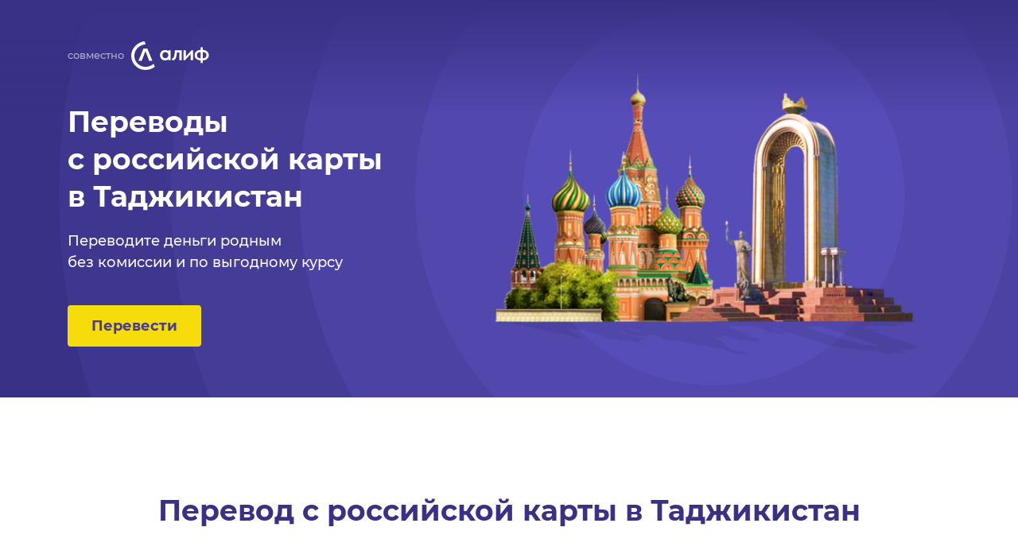

--- FILE ---
content_type: text/html
request_url: http://alif.babilon-m.tj/alif.html
body_size: 5989
content:
<!DOCTYPE html>
<html lang="en">
    <head>
    
        <title>Карта «Насия»</title>
        
        <!-- META -->
        <meta charset="utf-8" />
        <meta name="viewport" content="width=device-width,initial-scale=1" />
        <meta name="theme-color" content="#000000" />
        <meta name="description" content="Web site created using create-react-app" />
        
        <!-- ICON -->
        <link rel="icon" href="/alif/favicon.ico" />
        <link rel="apple-touch-icon" href="/alif/logo192.png" />
        <link rel="icon" href="/alif/favicon-32x32.png" type="image/png" sizes="32x32" />
        <link rel="icon" href="/alif/favicon-16x16.png" type="image/png" sizes="16x16" />
        
        <!-- CSS -->
        <link href="http://testmarket.babilon-m.com/alif/static/css/2.af3c1da9.chunk.css" rel="stylesheet" />
        <link href="/alif/static/css/main.7df7b709.chunk.css" rel="stylesheet" />
        
        <link rel="manifest" href="/alif/manifest.json" />
        
    </head>
    <body>
    
        <script type="text/javascript">
            !(function (e, t, a, c, n, m, r) {
                (e.ym =
                    e.ym ||
                    function () {
                        (e.ym.a = e.ym.a || []).push(arguments);
                    }),
                    (e.ym.l = 1 * new Date()),
                    (m = t.createElement(a)),
                    (r = t.getElementsByTagName(a)[0]),
                    (m.async = 1),
                    (m.src = "https://mc.yandex.ru/metrika/tag.js"),
                    r.parentNode.insertBefore(m, r);
            })(window, document, "script"),
                ym(60724180, "init", { clickmap: !0, trackLinks: !0, accurateTrackBounce: !0, trackHash: !0 });
        </script>
        
        <noscript>
            <div><img src="https://mc.yandex.ru/watch/60724180" style="position: absolute; left: -9999px;" alt="" /></div>
        </noscript>
        
        <noscript>You need to enable JavaScript to run this app.</noscript>
        <div id="root"></div>
        
        <script>
        
            !(function (i) {
                function e(e) {
                    for (var r, t, n = e[0], o = e[1], u = e[2], l = 0, f = []; l < n.length; l++) (t = n[l]), Object.prototype.hasOwnProperty.call(p, t) && p[t] && f.push(p[t][0]), (p[t] = 0);
                    for (r in o) Object.prototype.hasOwnProperty.call(o, r) && (i[r] = o[r]);
                    for (s && s(e); f.length; ) f.shift()();
                    return c.push.apply(c, u || []), a();
                }
                function a() {
                    for (var e, r = 0; r < c.length; r++) {
                        for (var t = c[r], n = !0, o = 1; o < t.length; o++) {
                            var u = t[o];
                            0 !== p[u] && (n = !1);
                        }
                        n && (c.splice(r--, 1), (e = l((l.s = t[0]))));
                    }
                    return e;
                }
                var t = {},
                    p = { 1: 0 },
                    c = [];
                function l(e) {
                    if (t[e]) return t[e].exports;
                    var r = (t[e] = { i: e, l: !1, exports: {} });
                    return i[e].call(r.exports, r, r.exports, l), (r.l = !0), r.exports;
                }
                (l.m = i),
                    (l.c = t),
                    (l.d = function (e, r, t) {
                        l.o(e, r) || Object.defineProperty(e, r, { enumerable: !0, get: t });
                    }),
                    (l.r = function (e) {
                        "undefined" != typeof Symbol && Symbol.toStringTag && Object.defineProperty(e, Symbol.toStringTag, { value: "Module" }), Object.defineProperty(e, "__esModule", { value: !0 });
                    }),
                    (l.t = function (r, e) {
                        if ((1 & e && (r = l(r)), 8 & e)) return r;
                        if (4 & e && "object" == typeof r && r && r.__esModule) return r;
                        var t = Object.create(null);
                        if ((l.r(t), Object.defineProperty(t, "default", { enumerable: !0, value: r }), 2 & e && "string" != typeof r))
                            for (var n in r)
                                l.d(
                                    t,
                                    n,
                                    function (e) {
                                        return r[e];
                                    }.bind(null, n)
                                );
                        return t;
                    }),
                    (l.n = function (e) {
                        var r =
                            e && e.__esModule
                                ? function () {
                                      return e.default;
                                  }
                                : function () {
                                      return e;
                                  };
                        return l.d(r, "a", r), r;
                    }),
                    (l.o = function (e, r) {
                        return Object.prototype.hasOwnProperty.call(e, r);
                    }),
                    (l.p = "/alif/");
                var r = (this.webpackJsonpalif = this.webpackJsonpalif || []),
                    n = r.push.bind(r);
                (r.push = e), (r = r.slice());
                for (var o = 0; o < r.length; o++) e(r[o]);
                var s = n;
                a();
            })([]);
            
        </script>
        <script src="http://testmarket.babilon-m.com/alif/static/js/2.7a0ef1a9.chunk.js"></script>
        <script src="http://testmarket.babilon-m.com/alif/static/js/main.5677bea5.chunk.js"></script>
        
    </body>
</html>


--- FILE ---
content_type: text/css
request_url: http://alif.babilon-m.tj/alif/static/css/main.7df7b709.chunk.css
body_size: 26494
content:
@font-face{font-family:Montserrat-Bold;src:url(/alif/static/media/Montserrat-Bold.88932dad.ttf) format("truetype")}@font-face{font-family:Montserrat-Medium;src:url(/alif/static/media/Montserrat-Medium.a98626e1.ttf) format("truetype")}@font-face{font-family:Montserrat-Regular;src:url(/alif/static/media/Montserrat-Regular.9c460951.ttf) format("truetype")}@font-face{font-family:Montserrat-Light;src:url(/alif/static/media/Montserrat-Light.100b38fa.ttf) format("truetype")}body{margin:0;font-family:Montserrat-Medium,-apple-system,BlinkMacSystemFont,Segoe UI,Roboto,Oxygen,Ubuntu,Cantarell,Fira Sans,Droid Sans,Helvetica Neue,sans-serif;-webkit-font-smoothing:antialiased;-moz-osx-font-smoothing:grayscale}.App{font-family:Montserrat-Medium}@media (max-width:767px){br{display:none}}.Banner{overflow:hidden;min-height:500px;position:relative;background-image:url(/alif/static/media/background.43cd5d67.png);background-size:cover;background-repeat:no-repeat;background-position:100%;background-color:#393185}.Banner .moskow-city{display:none}.Banner .Navbar{position:absolute;top:0;left:0;right:0;z-index:1}.Banner .banner-description-container{position:relative;z-index:1;color:#fff;top:130px;height:1px}.Banner .banner-description-container .button-yellow{margin-top:40px;padding:15px 30px}.Banner .banner-description-container .banner-title{font-family:montserrat-Bold;font-size:36px;line-height:47px;margin-bottom:19px;display:inline-block}.Banner .banner-description-container .banner-description{font-size:18px;line-height:27px;opacity:.98;margin-bottom:0;display:inline-block}.Banner .Advantage{z-index:1}.Banner .Advantage,.Banner .Circles{position:absolute;bottom:0;left:0;right:0}.Banner .Circles{text-align:end;background-color:#393185;overflow:hidden;top:0;z-index:0}.Banner .Circles svg{position:relative;top:-560px;right:-200px}.Banner .Circles svg .circle{transition:.3s}.Banner .Circles svg .circle:hover{transform:scale(1.02)}@media (max-width:1380px){.Banner .Circles svg{right:0}}@media (max-width:1110px){.Banner .Circles svg{right:90px}}@media (max-width:991px){.Banner{min-height:700px;background-image:none}.Banner .moskow-city{display:block;text-align:center}.Banner .moskow-city>img{max-width:280px;padding-top:100px}.Banner .Circles svg{top:-580px;left:0;right:0;width:76%;transform:scale(2.5)}.Banner .banner-description-container{text-align:center;top:2px}.Banner .Advantage{padding-bottom:34px}}@media (max-width:767px){.Banner{min-height:700px}.Banner .Circles svg{top:-640px;left:0;right:0;width:76%;transform:scale(2.5)}.Banner .banner-description-container{text-align:center;top:20px}.Banner .banner-description-container .banner-title{font-size:25px;line-height:30px;margin-bottom:11px}.Banner .banner-description-container .banner-description{font-size:16px;line-height:24px}.Banner .banner-description-container .button-yellow{margin-top:40px;display:block}.Banner .Advantage{padding-bottom:34px}}@media (max-width:580px){.Banner{min-height:700px}.Banner .Circles svg{top:-670px;transform:scale(4.4)}.Banner .banner-description-container{top:20px}}@media (max-width:460px){.Banner{min-height:700px}}@media (max-width:375px){.Banner{min-height:600px}.Banner .Circles svg{top:-670px;transform:scale(4.4)}.Banner .banner-description-container{top:20px}}.Navbar{height:140px;background:linear-gradient(180deg,#393185,rgba(57,49,133,0));justify-content:center}.Navbar,.Navbar .logo-col{display:flex;align-items:center}.Navbar .logo-col{justify-content:space-between}.Navbar .logo-col .pipe{display:none;border:.1px solid #fff;height:25px;color:grey}.Navbar .logo-col span .together{font-family:Montserrat-Medium;font-size:13px;line-height:13px;color:#fff;opacity:.6}.Navbar .logo-col span img{margin-left:9px}@media (max-width:767px){.Navbar{height:100px}.Navbar .logo-col img{height:32px}.Navbar .button-col{display:none}}@media (max-width:425px){.Navbar{height:100px}.Navbar .logo-col img{height:32px}.Navbar .logo-col .together{display:none}.Navbar .logo-col .pipe{display:block}}.MoneyTransferContact{padding-top:120px;padding-bottom:80px;font-family:Montserrat-Medium}.MoneyTransferContact .transfer-text{display:flex;justify-content:center;align-items:center;margin-bottom:50px}.MoneyTransferContact .title{font-family:Montserrat-Bold;font-style:normal;font-weight:700;font-size:36px;line-height:44px;color:#393185;text-align:center}.MoneyTransferContact .description{font-size:24px;line-height:31px;color:#545556;margin-bottom:32px;text-align:center}.MoneyTransferContact .info{font-size:16px;line-height:21px;color:#545556;margin-bottom:72px;text-align:center}.MoneyTransferContact .text-danger{font-size:13px;color:red!important}.MoneyTransferContact .transfer-to-block{display:flex;justify-content:flex-start;align-items:center;margin-bottom:40px}.MoneyTransferContact .transfer-title{font-weight:500;font-size:16px;line-height:24px}.MoneyTransferContact .ctm-menu{display:flex;height:56px;font-size:16px;background:#fff;border:1px solid #dfe4e9;border-radius:4px;text-align:center;align-items:center;justify-content:center;color:#222;cursor:pointer;margin:0 20px}.MoneyTransferContact .ctm-menu.ctm-active{background:#f4f4fb;border:1px solid #393185}.MoneyTransferContact .transfer-to-title{flex:none;order:0;font-size:16px;line-height:20px;margin:0 12px 0 16px}.MoneyTransferContact .transfer-logo{float:none;order:1;align-self:center;margin:8px 16px 8px 0}.MoneyTransferContact .btn-outline-secondary:not(:disabled):not(.disabled).active,.MoneyTransferContact .btn-outline-secondary:not(:disabled):not(.disabled):active,.MoneyTransferContact .show>.btn-outline-secondary.dropdown-toggle{color:#393185;background-color:#f7f8f9;border-color:#6c757d}.MoneyTransferContact .ctm-extra-info-box{background:#f7f8f9;border-radius:4px}.MoneyTransferContact .ctm-extra-info-box .row{padding-top:30px;padding-bottom:20px}.MoneyTransferContact .ctm-extra-info-box .row .ctm-title-extra-info{font-family:Montserrat-Medium;font-size:16px;line-height:24px;color:#73787d;margin-bottom:2px}.MoneyTransferContact .ctm-extra-info-box .row .ctm-value-extra-info{font-family:Montserrat-Medium;font-size:16px;line-height:24px;font-weight:500;color:#222}.MoneyTransferContact .ctm-extra-info-box .row .ctm-value-extra-info-green{font-weight:700;font-size:20px;line-height:24px;color:#393185}.MoneyTransferContact .ctm-extra-info-box .row .send-sms-text{font-family:Montserrat-Medium;font-size:12px;line-height:18px;color:#73787d;margin-top:21px;display:block;text-align:center}.MoneyTransferContact .ctm-transfer-btn{background:#393185;border-radius:4px;font-size:16px;line-height:20px;text-align:center;color:#fff;height:56px}.MoneyTransferContact .ctm-transfer-title{font-size:12px;line-height:18px;color:#73787d;margin-bottom:17px}.MoneyTransferContact hr.ctm-hr{border-top:1px solid #dfe4e9;margin-top:0}.MoneyTransferContact input::-webkit-inner-spin-button,.MoneyTransferContact input::-webkit-outer-spin-button{-webkit-appearance:none;margin:0}.MoneyTransferContact input[type=number]{-moz-appearance:textfield}.MoneyTransferContact .form-control{border-radius:0!important;padding:0!important;outline:0!important;box-shadow:none!important;border:0!important;color:#222!important;font-size:16px}.MoneyTransferContact .form-control::-webkit-input-placeholder{color:#a6abb0!important}.MoneyTransferContact .form-control::-moz-placeholder{color:#a6abb0!important}.MoneyTransferContact .form-control:-ms-input-placeholder{color:#a6abb0!important}.MoneyTransferContact .form-control:-moz-placeholder{color:#a6abb0!important}.MoneyTransferContact .form-group{margin-bottom:30px}.MoneyTransferContact .form-group .text-red-ntl-card,.MoneyTransferContact .form-group .text-red-ntl-rus-phone,.MoneyTransferContact .form-group .text-red-ntl-tj-phone,.MoneyTransferContact .form-group .text-red-ntl-transfer-amount,.MoneyTransferContact .form-group .text-red-wallet-rus-phone,.MoneyTransferContact .form-group .text-red-wallet-tj-phone,.MoneyTransferContact .form-group .text-red-wallet-transfer-amount{color:red!important}.MoneyTransferContact .form-group .border-red-ntl-card,.MoneyTransferContact .form-group .border-red-ntl-rus-phone,.MoneyTransferContact .form-group .border-red-ntl-tj-phone,.MoneyTransferContact .form-group .border-red-ntl-transfer-amount,.MoneyTransferContact .form-group .border-red-wallet-rus-phone,.MoneyTransferContact .form-group .border-red-wallet-tj-phone,.MoneyTransferContact .form-group .border-red-wallet-transfer-amount{border-radius:0!important}.MoneyTransferContact .form-group .transfer-amount-title{display:flex;justify-content:space-between;align-items:center;width:100%}.MoneyTransferContact .form-group .ctm-from-to{font-size:10px;line-height:13px;margin-right:15px;color:#a6abb0}.MoneyTransferContact .form-group .input-description{font-size:13px;line-height:16px;color:#a6abb0}.MoneyTransferContact .form-group .input-group-append .dropdown-toggle{border:none}.MoneyTransferContact .form-group .input-group-append .dropdown-toggle:active,.MoneyTransferContact .form-group .input-group-append .dropdown-toggle:focus,.MoneyTransferContact .form-group .input-group-append .dropdown-toggle:hover{background-color:#fff;color:#393185;outline:none;box-shadow:none}.MoneyTransferContact .form-group .input-group-append .dropdown-item{cursor:pointer}.MoneyTransferContact .form-group .input-group-append .dropdown-item:hover{color:#393185}.MoneyTransferContact .form-group .input-group-append .dropdown-item:active{background-color:#393185;color:#fff}.MoneyTransferContact .form-group .form-container{display:flex;flex-direction:column;justify-content:center;align-items:flex-start;width:350px;height:70px;border:1px solid #a6abb0;border-radius:4px}.MoneyTransferContact .form-group .form-active{border:1px solid #393185}.MoneyTransferContact .form-group .input-enter-info{font-size:13px;color:#a6abb0}.MoneyTransferContact .button-success.disabled{color:#fff!important;background-color:#c079e9!important;cursor:not-allowed}.MoneyTransferContact .button{width:264px;height:56px;padding:0;color:#fff;font-size:16px;font-weight:700;font-style:normal;font-family:Montserrat-Bold;font-stretch:normal;line-height:20px;text-align:center;border:0;border-radius:4px;transition:.3s;text-decoration:none;display:inline-block;cursor:pointer}.MoneyTransferContact .button:focus{outline:none}.MoneyTransferContact .button:active,.MoneyTransferContact .button:hover{background-color:#2a418f}.custom-checkbox{display:flex;align-items:center;padding-top:20px}.custom-checkbox .custom-control-input:checked~.custom-control-label:before{color:#fff;background-color:#393185!important;border:2px solid #393185}.custom-checkbox .custom-control-input:focus~.custom-control-label:before{box-shadow:none;border:2px solid #393185}.custom-checkbox .custom-control-input:active~.custom-control-label:before{background-color:#393185;border:1px solid #393185}.custom-checkbox .custom-control-label{margin-bottom:0;font-size:16px;line-height:24px;color:#73787d;-webkit-user-select:none;-moz-user-select:none;-ms-user-select:none;user-select:none}.custom-checkbox .custom-control-label:before{width:20px;height:20px;left:-35px;border-radius:4px!important;box-shadow:none;border:2px solid #393185}.custom-checkbox .custom-control-label:after{top:4px;left:-35px;width:20px;height:20px}.custom-checkbox .custom-control-label a{color:#393185;text-decoration:none}.custom-checkbox .custom-control-label.invalid:before{border:1px solid #ff3187}@media screen and (max-width:992px){.MoneyTransferContact .title{text-align:center}.MoneyTransferContact .ctm-extra-info-box .row{padding:5px 27px}.MoneyTransferContact .ctm-extra-info-box .row:first-child{padding:21px 27px 5px}.MoneyTransferContact .ctm-extra-info-box .row:last-child{padding:21px 27px}.MoneyTransferContact .ctm-extra-info-box .row .ctm-title-extra-info{font-size:14px}.MoneyTransferContact .ctm-extra-info-box .row .ctm-title-extra-info.ctm-title-extra-info-to-pay{font-size:16px}.MoneyTransferContact .custom-checkbox{padding-top:0}.MoneyTransferContact .custom-checkbox .custom-control-label{margin-bottom:24px}.MoneyTransferContact .ctm-menu{font-size:16px;color:#222;cursor:pointer}.MoneyTransferContact .form-group{padding:0!important}.MoneyTransferContact .form-group .form-container{width:100%!important}.MoneyTransferContact .send-sms-text{font-family:Montserrat-Medium;font-size:12px;font-weight:500;line-height:18px;color:#73787d;margin-top:19px;display:block;text-align:center}}@media (max-width:767px){.form-group{padding:0;margin-bottom:25px}.form-group .form-container{width:100%!important}.transfer-to-block{width:100%;flex-direction:column;justify-content:flex-start;align-items:flex-start;align-content:flex-start}.transfer-to-block .ctm-menu{width:100%;height:60px}.block-button{padding:0!important}.transfer-title{align-self:flex-start;margin-bottom:20px}.title-or{margin:8px 0;font-size:13px;color:#73787d}.send-sms-text{font-family:Montserrat-Medium;font-size:12px;line-height:18px;color:#73787d;margin-top:17px;display:block;text-align:center}}@media (max-width:460px){.MoneyTransferContact{padding-top:50px}.MoneyTransferContact .transfer-text{margin-bottom:40px}.MoneyTransferContact .transfer-text .title{font-size:22px;line-height:140%;color:#173042}.MoneyTransferContact .transfer-title{margin-bottom:16px}.MoneyTransferContact .form-group{margin-bottom:24px}.MoneyTransferContact .d-block.d-lg-none{margin-top:0!important}.MoneyTransferContact .ctm-title-extra-info-to-pay{color:#222!important}.MoneyTransferContact .d-flex.mt-5.mt-lg-2{margin-top:24px!important}}.Advantages{background-color:#fff;padding-top:50px}.Advantages .block-title{font-size:36px;line-height:44px;color:#393185;margin-bottom:40px;font-family:Montserrat-Bold;text-align:center}.Advantages .svg-layer .text-padding .sub-title{font-size:22px;line-height:140%;color:#3a3383;font-family:Montserrat-Bold}.Advantages .svg-layer .text-padding .description-text{font-size:16px;line-height:24px;color:#425566}@media (max-width:767px){.Advantages .block-title{font-size:28px;line-height:34px}.Advantages .svg-layer{display:flex;margin-bottom:40px}.Advantages .svg-layer .text-padding{margin-left:12px}.Advantages .svg-layer .text-padding .sub-title{font-size:18px}.Advantages .component-header-with-animation{font-size:22px}.Advantages .description-text{font-size:15px}}@media (max-width:767px){.Advantages{padding:40px 0 20px}}.Form{min-height:520px;padding:110px 0 97px;background-color:#f7dc0c;background-image:url(/alif/static/media/babilon_symbol.1794c548.svg);background-repeat:no-repeat;background-size:cover;background-position:50%}.Form .form-title{font-family:Montserrat-Bold;font-size:36px;line-height:44px;color:#393185;margin-bottom:43px;text-align:center}.Form .form-group{margin-bottom:40px}.Form .form-group .form-label{font-size:16px;line-height:24px;color:#222;margin-bottom:8px}.Form .form-group .form-input{width:100%;font-size:18px;line-height:27px;color:#222;padding:25px 20px 16px;border-radius:4px;opacity:.7;border:none;outline:none}.Form .form-group .form-input:focus{opacity:1;border:2px solid #393185!important;padding:23px 18px 14px}.Form .form-group .form-input.invalid{border:2px solid #ff3187;padding:23px 18px 14px}.Form .form-submit-content{display:flex;align-items:center;justify-content:flex-start}.Form .form-submit-content .button{margin-right:59px;width:250px}.Form .form-submit-content .custom-checkbox .custom-control-input:checked~.custom-control-label:before{color:#fff;background-color:#393185!important}.Form .form-submit-content .custom-checkbox .custom-control-label{margin-bottom:0;font-size:15px;line-height:21px;color:#222}.Form .form-submit-content .custom-checkbox .custom-control-label:before{width:26px;height:26px;left:-41px;border-radius:4px!important;box-shadow:none;border:none}.Form .form-submit-content .custom-checkbox .custom-control-label:after{top:1px;left:-44px;width:2rem;height:2rem}.Form .form-submit-content .custom-checkbox .custom-control-label a{color:#393185;text-decoration:underline}.Form .form-submit-content .custom-checkbox .custom-control-label.invalid:before{border:1px solid #ff3187}@media (max-width:991px){.Form .form-submit-content{flex-direction:column-reverse}.Form .form-submit-content .button{width:100%;margin:0}.Form .form-submit-content .custom-checkbox{margin-bottom:24px}}@media (max-width:767px){.Form{padding:30px 5px 50px}.Form .form-title{font-size:28px;line-height:34px}.Form .form-group,.Form .form-title{margin-bottom:24px}.Form .form-submit-content .custom-control{padding-left:2.5rem}.Form .form-submit-content .custom-checkbox .custom-control-label{font-size:14px;line-height:18px}}.button{padding:23px 26px;color:#fff;font-size:18px;font-family:Montserrat-Bold;font-stretch:normal;line-height:22px;text-align:center;border:0;border-radius:4px;transition:.3s;text-decoration:none;display:inline-block;cursor:pointer}.button:focus{outline:none}.button.button-success{background-color:#393185;text-decoration:none;color:#fff!important}.button.button-success:hover{background-color:#484095;color:#fff}.button.button-success:active{background-color:#312974;color:#fff}.button.button-grey{background-color:#ebeaf3;text-decoration:none;color:#393185!important}.button.button-grey:hover{background-color:#484095;color:#fff}.button.button-grey:active{background-color:#312974;color:#fff}.button.button-outline-success{background-color:transparent;border:2px solid #6c62c9;padding:16px 20px 17px;color:#f7dc0c;line-height:20px;font-size:16px;text-decoration:none}.button.button-outline-success:hover{color:#453c98;border-color:#f7dc0c;background-color:#f7dc0c}.button.button-outline-success:active{border-color:#312974;background-color:#312974}.button.button-yellow{padding:17px 20px 19px;background-color:#f7dc0c;color:#453c98}.Confirmation .modal-dialog .modal-content{border:none;border-radius:0;min-height:360px}.Confirmation .modal-dialog .modal-content .modal-body{font-family:Montserrat-Medium;padding:60px 80px}.Confirmation .modal-dialog .modal-content .modal-body .modal-close-button{position:absolute;top:26px;right:26px;background-color:#fff;border:none;padding:0;outline:none}.Confirmation .modal-dialog .modal-content .modal-body .confirmation-title{font-family:Montserrat-Bold;font-size:28px;line-height:34px;color:#393185;margin-bottom:20px}.Confirmation .modal-dialog .modal-content .modal-body .confirmation-phone{font-family:Montserrat-Medium;font-size:16px;line-height:24px;color:#222;margin-bottom:6px}.Confirmation .modal-dialog .modal-content .modal-body .confirmation-phone span{font-family:Montserrat-Bold}.Confirmation .modal-dialog .modal-content .modal-body .confirmation-change-phone-button{background-color:#fff;border:none;padding:0;outline:none;text-decoration:underline;font-size:16px;line-height:24px;color:#73787d;margin-bottom:42px}.Confirmation .modal-dialog .modal-content .modal-body .confirmation-change-phone-button:hover{color:#393185}.Confirmation .modal-dialog .modal-content .modal-body .form-group{margin-bottom:20px}.Confirmation .modal-dialog .modal-content .modal-body .form-group .form-label{font-size:16px;line-height:24px;color:#222;margin-bottom:8px}.Confirmation .modal-dialog .modal-content .modal-body .form-group .form-input{background:#fff;border:2px solid #d6d5e6;border-radius:4px;outline:none;padding:25px 20px 16px;width:100%;font-size:18px;line-height:27px;color:#222;letter-spacing:3px}.Confirmation .modal-dialog .modal-content .modal-body .form-group .form-input:focus{border-color:#393185}.Confirmation .modal-dialog .modal-content .modal-body .form-group .form-input.invalid{border-color:#f44}.Confirmation .modal-dialog .modal-content .modal-body .form-group .button{padding:25px 35px}.Confirmation .modal-dialog .modal-content .modal-body .confirmation-button-col{display:flex;align-items:flex-end;justify-content:flex-start}.Confirmation .modal-dialog .modal-content .modal-body .resend-sms-text{font-size:15px;line-height:19px;margin-top:21px;margin-bottom:7px;color:#39b980}.Confirmation .modal-dialog .modal-content .modal-body .resend-sms-button{background-color:#fff;border:none;padding:0;outline:none;text-decoration:underline;font-size:16px;line-height:24px;margin-top:21px;margin-bottom:7px;color:#73787d}.Confirmation .modal-dialog .modal-content .modal-body .resend-sms-button:hover{color:#393185}.Confirmation .modal-dialog .modal-content .modal-body .go-to-home-btn{display:none;margin-top:40px;padding:20px 26px 22px;border-radius:3px;background:#eaeaf2;font-size:16px;line-height:20px;text-align:center;color:#393185;border:none;outline:none}.Confirmation .modal-dialog .modal-content .modal-body .error-text{display:none}@media (max-width:767px){.Confirmation .modal-dialog .modal-content .modal-body{padding:46px 20px}.Confirmation .modal-dialog .modal-content .modal-body .modal-close-button{top:16px;right:16px}.Confirmation .modal-dialog .modal-content .modal-body .confirmation-title{font-size:22px;line-height:31px;margin-bottom:16px}.Confirmation .modal-dialog .modal-content .modal-body .confirmation-phone{font-family:Montserrat-Medium;font-size:16px;line-height:24px;color:#222;margin-bottom:6px}.Confirmation .modal-dialog .modal-content .modal-body .form-group,.Confirmation .modal-dialog .modal-content .modal-body .form-group .button{width:100%}.Confirmation .modal-dialog .modal-content .modal-body .confirmation-button-col{display:block}.Confirmation .modal-dialog .modal-content .modal-body .resend-sms-text{text-align:center}.Confirmation .modal-dialog .modal-content .modal-body .text-sm-center{text-align:center;display:block}.Confirmation .modal-dialog .modal-content .modal-body .resend-sms-button{width:100%}.Confirmation .modal-dialog .modal-content .modal-body .go-to-home-btn{display:inline-block}.Confirmation .modal-dialog .modal-content .modal-body .error-text{display:block}}@media (min-width:576px){.Confirmation .modal-dialog{max-width:724px}}.ReleaseConditions .modal-dialog .modal-content{border:none;border-radius:0}.ReleaseConditions .modal-dialog .modal-content .modal-body{font-family:Montserrat-Medium;padding:60px 80px}.ReleaseConditions .modal-dialog .modal-content .modal-body .modal-close-button{position:absolute;top:26px;right:26px;background-color:#fff;border:none;padding:0;outline:none}@media (max-width:767px){.ReleaseConditions .modal-dialog .modal-content .modal-body{padding:30px}.ReleaseConditions .modal-dialog .modal-content .modal-body .modal-close-button{top:16px;right:16px}}.faq{font-family:Montserrat-Regular;background-color:#fff;padding:81px 0 100px;color:#222}.faq .faq-title{font-size:36px;line-height:44px;color:#393185;margin-bottom:40px;font-family:Montserrat-Bold}.faq .card-header{-webkit-user-select:none;-moz-user-select:none;-ms-user-select:none;user-select:none;font-size:18px;cursor:pointer;padding:28px 0 29px;line-height:150%;font-family:Montserrat-Medium;background-color:#fff;border-top:1px solid #dfe4e9;border-bottom:none}.faq .card-header:first-child{border-top:none}.faq .card-header:last-child{border-bottom:1px solid #dfe4e9}.faq .collapse .card-body,.faq .collapsing .card-body{padding-left:0;padding-right:0;padding-top:0;font-size:16px}.faq .collapse,.faq .collapsing{padding-left:0;color:#73787d;font-family:Montserrat-Medium;font-size:16px;line-height:30px}.faq .collapsing .card-body{padding-left:0}.faq .alif{background-color:#f7f8f9;border-radius:4px;margin-top:100px;padding:32px}.faq .img-block{text-align:right}.faq .description{font-size:12px;line-height:18px;color:#444}@media (max-width:767px){.faq{padding-bottom:50px;padding-top:0}.faq .faq-title{font-size:28px;line-height:129%}.faq .img-block{text-align:center;margin-bottom:15px}.faq .card-header{font-size:16px;line-height:120%;padding-top:20px;padding-bottom:20px}.faq .collapse .card-body,.faq .collapsing .card-body{font-size:13px;line-height:19px}}.Accordion .accordion-content:first-child .accordion-header{border-top:none}.Accordion .accordion-content:last-child .accordion-header{border-bottom:1px solid #dfe4e9}.Accordion .accordion-content:last-child .accordion-header.active{border-bottom:none}.Accordion .accordion-content .accordion-header{width:100%;font-family:Montserrat-Medium;font-size:18px;line-height:27px;color:#222;background-color:#fff;padding:28px 0 29px;transition:.3s;border:none;border-top:1px solid #dfe4e9;outline:none;display:flex;align-items:center;justify-content:space-between}.Accordion .accordion-content .accordion-header .accordion-title{text-align:start}.Accordion .accordion-content .accordion-header .arrow-icon{transition:transform .3s ease}.Accordion .accordion-content .accordion-header.active{font-family:Montserrat-Bold;color:#393185;border-top:2px solid #393185}.Accordion .accordion-content .accordion-header.active .arrow-icon{transform:rotate(180deg)}.Accordion .accordion-content .accordion-header.active .arrow-icon .chevron{stroke:#393185}.Accordion .accordion-content .accordion-body{background-color:#fff;overflow:hidden;transition:max-height .3s ease}.Accordion .accordion-content .accordion-body .accordion-text{font-size:16px;line-height:30px;color:#222;margin:0;padding-bottom:30px}.Accordion .rotate{transform:rotate(180deg)}@media (max-width:767px){.Accordion .accordion-content .accordion-header{font-size:16px;line-height:20px;padding:20px 0}.Accordion .accordion-content .accordion-header .arrow-icon{display:none}.Accordion .accordion-content .accordion-header.active{padding-bottom:10px}.Accordion .accordion-content .accordion-body .accordion-text{font-size:14px;line-height:19px;color:#73787d;padding-bottom:20px}}.Footer{background-color:#222;color:#fff;padding:75px 0}.Footer .company-logo{margin-bottom:32px}.Footer .border-top{border-top:unset!important}.Footer hr{height:1px!important;background-size:4px;border-color:#fff0f2;border-top:4px solid #fff0f2;background-color:red}.Footer .company-name{margin-bottom:7px}.Footer .company-address,.Footer .company-name{font-family:Montserrat-Medium;font-size:13px;line-height:18px}.Footer .social-media .social-media-icon{margin-top:18px;margin-right:14px}.Footer .social-media .social-media-icon:hover{transition:.2s;transform:scale(1.05)}@media (max-width:767px){.Footer{padding-top:30px;padding-bottom:40px}.Footer .company-logo{margin-bottom:16px}.Footer .border-top{padding-top:30px;border-top:1px solid #555!important}.Footer .social-media{margin-bottom:30px}.Footer .social-media .social-media-icon{margin-top:12px}}
/*# sourceMappingURL=main.7df7b709.chunk.css.map */

--- FILE ---
content_type: image/svg+xml
request_url: http://alif.babilon-m.tj/alif/static/media/alif.17754cb0.svg
body_size: 3135
content:
<svg width="99" height="36" viewBox="0 0 99 36" fill="none" xmlns="http://www.w3.org/2000/svg">
<path d="M47.1852 17.4087C47.1852 18.467 46.811 19.3666 46.1161 20.1074C45.4212 20.8482 44.3521 21.2186 43.2831 21.2186C42.214 21.2186 41.3053 20.8482 40.6104 20.1074C39.9689 19.3666 39.5947 18.467 39.5947 17.4087C39.5947 16.3505 39.9689 15.4509 40.6104 14.7101C41.3053 13.9693 42.214 13.5989 43.2831 13.5989C44.3521 13.5989 45.4747 13.9693 46.1696 14.7101C46.8645 15.4509 47.1852 16.3505 47.1852 17.4087ZM47.1318 12.329C46.0092 11.3765 44.6194 10.9003 43.0158 10.9003C41.2518 10.9003 39.5413 11.5353 38.3118 12.7523C37.1358 13.9693 36.5479 15.5567 36.5479 17.4087C36.5479 19.2607 37.1358 20.8482 38.3118 22.1181C39.4878 23.388 41.1984 23.9701 43.0158 23.9701C44.6729 23.9701 45.9023 23.4939 47.1318 22.5414V23.7055H50.0183V11.1649H47.1318V12.329Z" fill="#444444"/>
<path fill-rule="evenodd" clip-rule="evenodd" d="M52.6909 23.8642C54.1877 23.8642 55.3636 23.2293 56.1655 22.0123C56.4862 21.536 56.7535 20.7952 56.9673 20.319C57.1811 19.7899 57.3949 18.7845 57.5018 18.3083C57.5553 18.0966 57.6622 17.7262 57.7156 17.1971L57.876 16.1388C57.876 15.9271 57.9829 15.5567 58.0364 14.9747L58.1967 13.9164H61.0298V23.7055H64.0232V11.1649H55.5775L55.4706 12.0644C55.2033 14.4455 54.9895 16.2975 54.7222 17.6204C54.5084 18.8903 54.1342 19.8957 53.6531 20.5836C53.172 21.2185 52.584 21.536 51.7822 21.536L51.9426 23.7584C52.2633 23.8113 52.5306 23.8642 52.6909 23.8642Z" fill="#444444"/>
<path d="M90.9643 13.4931C93.8508 13.4931 95.5614 15.0276 95.5614 17.4087C95.5614 19.8428 93.7974 21.3773 90.9643 21.3773V13.4931ZM83.4808 17.4087C83.4808 14.9747 85.1913 13.4931 88.0778 13.4931V21.3773C85.2447 21.3244 83.4808 19.8957 83.4808 17.4087ZM98.5014 17.4087C98.5014 15.4509 97.8064 13.8635 96.4166 12.6994C95.0268 11.5353 93.2094 10.9003 90.9643 10.8474V7.51379H88.0778V10.8474C85.7793 10.9003 83.9618 11.5353 82.6255 12.6994C81.2357 13.8635 80.5942 15.4509 80.5942 17.4087C80.5942 19.3666 81.2357 20.9011 82.6255 22.0652C84.0153 23.2293 85.8327 23.8114 88.0778 23.9172V27.2508H90.9643V23.9172C93.2629 23.8643 95.0803 23.2293 96.4166 22.0652C97.8064 20.954 98.5014 19.4195 98.5014 17.4087Z" fill="#444444"/>
<path d="M68.46 23.6526L75.5694 15.8742V23.6526H78.4559V11.1649H76.585L69.4756 19.0491V11.1649H66.5356V23.6526H68.46Z" fill="#444444"/>
<path fill-rule="evenodd" clip-rule="evenodd" d="M16.2851 35.9201C13.8302 35.6922 11.5287 35.0088 9.38063 33.8697C5.31469 31.6674 2.16935 27.9463 0.711745 23.2379C-0.66914 18.5296 0.0213023 13.6694 2.24606 9.72044C5.16126 4.40457 10.7615 0.759409 16.7454 0H16.8988L18.4331 3.79705C18.3564 3.79705 18.2797 3.79705 18.2797 3.79705C13.2164 4.10081 8.15318 7.06251 5.69827 11.543C3.93381 14.6566 3.47352 18.4536 4.54754 22.0988C5.62156 25.8199 8.15318 28.7057 11.2985 30.3764C12.9863 31.2877 14.8275 31.8192 16.7454 32.0471C20.9647 32.4268 24.8772 31.0598 27.9459 28.6297C28.0993 28.4778 28.2527 28.4019 28.4062 28.25L29.9405 32.0471C26.1814 34.8569 21.3483 36.3757 16.2851 35.9201ZM20.4277 8.88509H15.5946L9.2272 24.453H13.3699L18.0495 12.3784L22.7292 24.453H26.8718L20.4277 8.88509Z" fill="#39B980"/>
</svg>


--- FILE ---
content_type: image/svg+xml
request_url: http://alif.babilon-m.tj/alif/static/media/vigoda.eb91eae1.svg
body_size: 1013
content:
<svg width="92" height="92" viewBox="0 0 92 92" fill="none" xmlns="http://www.w3.org/2000/svg">
<path d="M53.0191 35.7499V22.7499C53.0191 20.1641 51.9914 17.6842 50.162 15.8557C48.3327 14.0272 45.8515 13 43.2644 13L30.258 42.2498V77.9996H66.936C68.5043 78.0173 70.0262 77.4679 71.2213 76.4526C72.4163 75.4373 73.204 74.0246 73.4392 72.4746L77.9264 43.2248C78.0678 42.2932 78.005 41.342 77.7421 40.4371C77.4793 39.5323 77.0227 38.6953 76.4042 37.9843C75.7856 37.2732 75.0197 36.7051 74.1596 36.3193C73.2995 35.9335 72.3658 35.7392 71.4232 35.7499H53.0191ZM30.258 77.9996H20.5032C18.7784 77.9996 17.1243 77.3148 15.9047 76.0958C14.6852 74.8768 14 73.2235 14 71.4996V48.7498C14 47.0259 14.6852 45.3726 15.9047 44.1536C17.1243 42.9346 18.7784 42.2498 20.5032 42.2498H30.258" fill="#E9EEF3"/>
<path d="M30 78H20.4C18.7026 78 17.0747 77.306 15.8745 76.0707C14.6743 74.8353 14 73.1599 14 71.4128V48.3577C14 46.6107 14.6743 44.9352 15.8745 43.6999C17.0747 42.4645 18.7026 41.7705 20.4 41.7705H30" fill="#3A3383"/>
</svg>


--- FILE ---
content_type: application/javascript
request_url: http://testmarket.babilon-m.com/alif/static/js/main.5677bea5.chunk.js
body_size: 9694
content:
(this.webpackJsonpalif=this.webpackJsonpalif||[]).push([[0],Array(20).concat([function(t,e,a){t.exports=a.p+"static/media/ic_close.dc058c1f.svg"},,,,,,,,function(t,e,a){t.exports=a.p+"static/media/logo_babilon_yellow.0d2d73dd.svg"},,,function(t,e,a){t.exports=a.p+"static/media/facebook.b33a30aa.svg"},function(t,e,a){t.exports=a.p+"static/media/instagram.6248de0f.svg"},,,,,,,,,,,,,function(t,e,a){t.exports=a.p+"static/media/logo_alif_white.7616fff6.svg"},function(t,e,a){t.exports=a.p+"static/media/moskow-city.3e511251.png"},,,function(t,e,a){t.exports=a.p+"static/media/card_logo.3c288844.svg"},function(t,e,a){t.exports=a.p+"static/media/alif_logo.5971f4c5.svg"},function(t,e,a){t.exports=a.p+"static/media/zero.90f57857.svg"},function(t,e,a){t.exports=a.p+"static/media/speed.72e18310.svg"},function(t,e,a){t.exports=a.p+"static/media/vigoda.eb91eae1.svg"},function(t,e,a){t.exports=a.p+"static/media/all.e9d988f1.svg"},,,,,function(t,e,a){t.exports=a.p+"static/media/alif.17754cb0.svg"},function(t,e){t.exports="[data-uri]"},function(t,e,a){t.exports=a.p+"static/media/odnoklassniki.b47851b9.svg"},function(t,e,a){t.exports=a.p+"static/media/vkontakte.995d04a0.svg"},function(t,e,a){t.exports=a.p+"static/media/telegram.1fd0ecd1.svg"},function(t,e,a){t.exports=a.p+"static/media/viber.0222dcba.svg"},,,,,function(t,e,a){t.exports=a(121)},,,,,function(t,e,a){},function(t,e,a){},,function(t,e,a){},,,,,,,,,,function(t,e,a){},function(t,e,a){},,,,,,,,,,,,,,,,,,function(t,e,a){},,,,function(t,e,a){},function(t,e,a){},function(t,e,a){},function(t,e,a){},function(t,e,a){},function(t,e,a){},function(t,e,a){},function(t,e,a){},,,,function(t,e,a){"use strict";a.r(e);var n=a(0),l=a.n(n),s=a(8),i=a.n(s),r=(a(74),a(75),a(76),a(77),a(27)),c=(a(87),a(88),a(28),a(45)),o=a.n(c),m=function(){return l.a.createElement("div",{className:"Navbar"},l.a.createElement("div",{className:"container"},l.a.createElement("div",{className:"row"},l.a.createElement("div",{className:"col-lg-5 col-md-7 logo-col"},l.a.createElement("span",null,l.a.createElement("span",{className:"together"},"\u0441\u043e\u0432\u043c\u0435\u0441\u0442\u043d\u043e"),l.a.createElement("a",{href:"https://alif.tj",target:"_blank"},l.a.createElement("img",{src:o.a,alt:"logo_alif_white"})))))))},u=a(46),d=a.n(u),h=a(47),g=a(48),f=a(6),N=a(66),A=a(65),p=a(11),v=a.n(p),b=(a(106),a(15)),T=a.n(b),E=a(29),x=a(49),S=a.n(x),M=a(50),C=a.n(M),J=function(t){Object(N.a)(a,t);var e=Object(A.a)(a);function a(t){var n;return Object(h.a)(this,a),(n=e.call(this,t)).isNtlCardNumberValid=!0,n.isNtlTJPhoneNumberValid=!0,n.isNtlTransferAmountValid=!0,n.isWalletTJPhoneNumberValid=!0,n.isWalletTransferAmountValid=!0,n.errorMessages="",n.transferFlag=!1,n.urlParam="",n.partnerName="",n.baseUrl="https://intiqol.tj/intiqol/api/v1",n.token="e65dec4a-ff40-455e-b7a6-0aaa5f3fd2ba",n.state={menuTitle:"national_card",ntlCardNumber:"",ntlTJPhoneNumber:"",ntlTransferAmount:0,walletTJPhoneNumber:"",walletTransferAmount:0,selectedNtlCurrency:"RUB",selectedWalletCurrency:"RUB",btnLink:"",transferAmount:"",conversionRate:"",bonus:"",commission:"",disableSendBtn:!0,limitRUSMinAmount:30,limitRUSMaxAmount:27e3,limitTJMinAmount:5,limitTJMaxAmount:4e3,limitRUSMinAmountFlag:!1,limitRUSMaxAmountFlag:!1,limitTJMinAmountFlag:!1,limitTJMaxAmountFlag:!1,policy:!0,maskCountryValue:"",errorMessage:"",activeForm:"",cardFocused:!1,phoneFocused:!1,amountFocused:!1,isChecked:!0},localStorage.removeItem("button_success"),n.toggle=n.toggle.bind(Object(f.a)(n)),n.toggleCheckbox=n.toggleCheckbox.bind(Object(f.a)(n)),n.handleNtlCardNumber=n.handleNtlCardNumber.bind(Object(f.a)(n)),n.handleNtlTJPhoneNumber=n.handleNtlTJPhoneNumber.bind(Object(f.a)(n)),n.handleNtlTransferAmount=n.handleNtlTransferAmount.bind(Object(f.a)(n)),n.maxValueCheck=n.maxValueCheck.bind(Object(f.a)(n)),n.handleNtlCurrency=n.handleNtlCurrency.bind(Object(f.a)(n)),n.handleWalletTJPhoneNumber=n.handleWalletTJPhoneNumber.bind(Object(f.a)(n)),n.handleWalletTransferAmount=n.handleWalletTransferAmount.bind(Object(f.a)(n)),n.handleWalletCurrency=n.handleWalletCurrency.bind(Object(f.a)(n)),n.sendApplication=n.sendApplication.bind(Object(f.a)(n)),n.disableSendApplicationBtn=n.disableSendApplicationBtn.bind(Object(f.a)(n)),n}return Object(g.a)(a,[{key:"componentDidMount",value:function(){this.getBonusAndCommission()}},{key:"toggle",value:function(t){this.isNtlCardNumberValid=!0,this.isNtlTJPhoneNumberValid=!0,this.isNtlTransferAmountValid=!0,this.isWalletTJPhoneNumberValid=!0,this.isWalletTransferAmountValid=!0,this.setState({menuTitle:t,errorMessage:"",activeForm:""})}},{key:"handleNtlCardNumber",value:function(){this.state.ntlCardNumber&&16===this.state.ntlCardNumber.replace(/[\-\+\_\s]/g,"").length&&this.state.ntlCardNumber.replace(/[\-\+\_\s]/g,"").startsWith("505827")||this.state.ntlCardNumber&&16===this.state.ntlCardNumber.replace(/[\-\+\_\s]/g,"").length&&this.state.ntlCardNumber.replace(/[\-\+\_\s]/g,"").startsWith("623351")?this.isNtlCardNumberValid=!0:this.isNtlCardNumberValid=!1,this.setState({activeForm:"",cardFocused:!1})}},{key:"handleNtlTJPhoneNumber",value:function(){this.state.ntlTJPhoneNumber&&this.state.ntlTJPhoneNumber.replace(/[\-\+\_\s]/g,"").length>=12?this.isNtlTJPhoneNumberValid=!0:this.isNtlTJPhoneNumberValid=!1,this.setState({activeForm:"",phoneFocused:!1})}},{key:"handleNtlTransferAmount",value:function(t){var e=this;this.setState({amountFocused:!1},(function(){e.state.ntlTransferAmount&&e.state.ntlTransferAmount>=0?e.isNtlTransferAmountValid=!0:e.isNtlTransferAmountValid=!1,"RUB"===e.state.selectedNtlCurrency?(e.setState({limitTJMaxAmountFlag:!1,limitTJMinAmountFlag:!1}),e.state.ntlTransferAmount&&e.state.limitRUSMaxAmount<e.state.ntlTransferAmount?e.setState({limitRUSMaxAmountFlag:!0}):e.setState({limitRUSMaxAmountFlag:!1}),e.state.ntlTransferAmount&&e.state.limitRUSMinAmount>e.state.ntlTransferAmount?e.setState({limitRUSMinAmountFlag:!0}):e.setState({limitRUSMinAmountFlag:!1})):"TJS"===e.state.selectedNtlCurrency&&(e.setState({limitRUSMinAmountFlag:!1,limitRUSMaxAmountFlag:!1}),e.state.ntlTransferAmount&&e.state.limitTJMaxAmount<e.state.ntlTransferAmount?e.setState({limitTJMaxAmountFlag:!0}):e.setState({limitTJMaxAmountFlag:!1}),e.state.ntlTransferAmount&&e.state.limitTJMinAmount>e.state.ntlTransferAmount?e.setState({limitTJMinAmountFlag:!0}):e.setState({limitTJMinAmountFlag:!1}))}))}},{key:"handleNtlCurrency",value:function(t){var e=this;this.setState({selectedNtlCurrency:t},(function(){e.state.ntlTransferAmount&&e.state.ntlTransferAmount>=0?e.isNtlTransferAmountValid=!0:e.isNtlTransferAmountValid=!1,"RUB"===e.state.selectedNtlCurrency?(e.setState({limitTJMaxAmountFlag:!1,limitTJMinAmountFlag:!1}),e.state.limitRUSMaxAmount<e.state.ntlTransferAmount?e.setState({limitRUSMaxAmountFlag:!0}):e.setState({limitRUSMaxAmountFlag:!1}),e.state.limitRUSMinAmount>e.state.ntlTransferAmount?e.setState({limitRUSMinAmountFlag:!0}):e.setState({limitRUSMinAmountFlag:!1})):"TJS"===e.state.selectedNtlCurrency&&(e.setState({limitRUSMinAmountFlag:!1,limitRUSMaxAmountFlag:!1}),e.state.limitTJMaxAmount<e.state.ntlTransferAmount?e.setState({limitTJMaxAmountFlag:!0}):e.setState({limitTJMaxAmountFlag:!1}),e.state.limitTJMinAmount>e.state.ntlTransferAmount?e.setState({limitTJMinAmountFlag:!0}):e.setState({limitTJMinAmountFlag:!1}))}))}},{key:"handleWalletTJPhoneNumber",value:function(){this.state.walletTJPhoneNumber&&this.state.walletTJPhoneNumber.replace(/[\-\+\_\s]/g,"").length>=12?this.isWalletTJPhoneNumberValid=!0:this.isWalletTJPhoneNumberValid=!1,this.setState({activeForm:"",phoneFocused:!1})}},{key:"handleWalletTransferAmount",value:function(){var t=this;this.setState({activeForm:"",amountFocused:!1},(function(){t.state.walletTransferAmount&&t.state.walletTransferAmount>=0?t.isWalletTransferAmountValid=!0:t.isWalletTransferAmountValid=!1,"RUB"===t.state.selectedWalletCurrency?(t.setState({limitTJMaxAmountFlag:!1,limitTJMinAmountFlag:!1}),t.state.walletTransferAmount&&t.state.limitRUSMaxAmount<t.state.walletTransferAmount?t.setState({limitRUSMaxAmountFlag:!0}):t.setState({limitRUSMaxAmountFlag:!1}),t.state.walletTransferAmount&&t.state.limitRUSMinAmount>t.state.walletTransferAmount?t.setState({limitRUSMinAmountFlag:!0}):t.setState({limitRUSMinAmountFlag:!1})):"TJS"===t.state.selectedWalletCurrency&&(t.setState({limitRUSMinAmountFlag:!1,limitRUSMaxAmountFlag:!1}),t.state.walletTransferAmount&&t.state.limitTJMaxAmount<t.state.walletTransferAmount?t.setState({limitTJMaxAmountFlag:!0}):t.setState({limitTJMaxAmountFlag:!1}),t.state.walletTransferAmount&&t.state.limitTJMinAmount>t.state.walletTransferAmount?t.setState({limitTJMinAmountFlag:!0}):t.setState({limitTJMinAmountFlag:!1}))}))}},{key:"handleWalletCurrency",value:function(t){var e=this;this.setState({selectedWalletCurrency:t},(function(){e.state.walletTransferAmount&&e.state.walletTransferAmount>=0?e.isWalletTransferAmountValid=!0:e.isWalletTransferAmountValid=!1,"RUB"===e.state.selectedWalletCurrency?(e.setState({limitTJMaxAmountFlag:!1,limitTJMinAmountFlag:!1}),e.state.limitRUSMaxAmount<e.state.walletTransferAmount?e.setState({limitRUSMaxAmountFlag:!0}):e.setState({limitRUSMaxAmountFlag:!1}),e.state.limitRUSMinAmount>e.state.walletTransferAmount?e.setState({limitRUSMinAmountFlag:!0}):e.setState({limitRUSMinAmountFlag:!1})):"TJS"===e.state.selectedWalletCurrency&&(e.setState({limitRUSMinAmountFlag:!1,limitRUSMaxAmountFlag:!1}),e.state.limitTJMaxAmount<e.state.walletTransferAmount?e.setState({limitTJMaxAmountFlag:!0}):e.setState({limitTJMaxAmountFlag:!1}),e.state.limitTJMinAmount>e.state.walletTransferAmount?e.setState({limitTJMinAmountFlag:!0}):e.setState({limitTJMinAmountFlag:!1}))}))}},{key:"getBonusAndCommission",value:function(){var t=this;v()({method:"get",url:"".concat(this.baseUrl,"/get/condition")}).then((function(e){e&&200===e.status&&t.setState({bonus:e.data.bonus,commission:e.data.commission,conversionRate:e.data.rateRub})})).catch((function(t){console.log("Error: ",t)}))}},{key:"sendApplication",value:function(){var t=this;if(16===this.state.ntlCardNumber.replace(/[\-\+\_\s]/g,"").length&&12===this.state.ntlTJPhoneNumber.replace(/[\-\+\_\s]/g,"").length&&this.state.isChecked&&+this.state.ntlTransferAmount>0&&"national_card"===this.state.menuTitle||12===this.state.walletTJPhoneNumber.replace(/[\-\+\_\s]/g,"").length&&+this.state.walletTransferAmount>0&&"wallet_alif_mobi"===this.state.menuTitle){var e={target:0,clientPhone:"",clientEmail:"",recipientPhone:"",walletNumber:"",cardNumber:"",amount:0,currencyCode:0};"national_card"===this.state.menuTitle?(e.target=2,e.recipientPhone=this.state.ntlTJPhoneNumber.replace(/[\-\+\_\s]/g,""),e.walletNumber="",e.cardNumber=this.state.ntlCardNumber.replace(/[\-\+\_\s]/g,""),e.amount=Number(this.state.ntlTransferAmount),"RUB"===this.state.selectedNtlCurrency?e.currencyCode=643:e.currencyCode=972):(e.target=1,e.recipientPhone="",e.walletNumber=this.state.walletTJPhoneNumber.replace(/[\-\+\_\s]/g,""),e.cardNumber="",e.amount=Number(this.state.walletTransferAmount),"RUB"===this.state.selectedWalletCurrency?e.currencyCode=643:e.currencyCode=972),v()({method:"post",url:"".concat(this.baseUrl,"/transfer/money"),headers:{"Content-Type":"application/json"},data:e}).then((function(e){e&&200===e.status&&e.data.transferAmount&&e.data.moneyTransferId?(t.transferFlag=!0,t.setState({errorMessage:"",btnLink:e.data.formUrl,transferAmount:e.data.transferAmount},(function(){t.state.btnLink&&(localStorage.setItem("button_success","clicked"),window.location.href=t.state.btnLink)}))):t.transferFlag=!1})).catch((function(e){e.response.data.payload.error&&(t.errorMessages=e.response.data.payload.error,t.setState({errorMessage:e.response.data.payload.error}))}))}16!==this.state.ntlCardNumber.replace(/[\-\+\_\s]/g,"").length&&(this.isNtlCardNumberValid=!1),12!==this.state.ntlTJPhoneNumber.replace(/[\-\+\_\s]/g,"").length&&(this.isNtlTJPhoneNumberValid=!1),this.state.ntlTransferAmount||(this.isNtlTransferAmountValid=!1),12!==this.state.walletTJPhoneNumber.replace(/[\-\+\_\s]/g,"").length&&(this.isWalletTJPhoneNumberValid=!1),this.state.walletTransferAmount||(this.isWalletTransferAmountValid=!1),this.setState({})}},{key:"toggleCheckbox",value:function(){this.setState({isChecked:!this.state.isChecked})}},{key:"disableSendApplicationBtn",value:function(){return 16===this.state.ntlCardNumber.replace(/[\-\+\_\s]/g,"").length&&12===this.state.ntlTJPhoneNumber.replace(/[\-\+\_\s]/g,"").length&&this.state.isChecked&&"RUB"===this.state.selectedNtlCurrency&&+this.state.ntlTransferAmount>0&&+this.state.ntlTransferAmount<=this.state.limitRUSMaxAmount&&+this.state.ntlTransferAmount>=this.state.limitRUSMinAmount&&"national_card"===this.state.menuTitle||16===this.state.ntlCardNumber.replace(/[\-\+\_\s]/g,"").length&&12===this.state.ntlTJPhoneNumber.replace(/[\-\+\_\s]/g,"").length&&this.state.isChecked&&"TJS"===this.state.selectedNtlCurrency&&+this.state.ntlTransferAmount>0&&+this.state.ntlTransferAmount<=this.state.limitTJMaxAmount&&+this.state.ntlTransferAmount>=this.state.limitTJMinAmount&&"national_card"===this.state.menuTitle||12===this.state.walletTJPhoneNumber.replace(/[\-\+\_\s]/g,"").length&&this.state.isChecked&&"RUB"===this.state.selectedWalletCurrency&&+this.state.walletTransferAmount>0&&+this.state.walletTransferAmount<=this.state.limitRUSMaxAmount&&+this.state.walletTransferAmount>=this.state.limitRUSMinAmount&&"wallet_alif_mobi"===this.state.menuTitle||12===this.state.walletTJPhoneNumber.replace(/[\-\+\_\s]/g,"").length&&this.state.isChecked&&"TJS"===this.state.selectedWalletCurrency&&+this.state.walletTransferAmount>0&&+this.state.walletTransferAmount<=this.state.limitTJMaxAmount&&+this.state.walletTransferAmount>=this.state.limitTJMinAmount&&"wallet_alif_mobi"===this.state.menuTitle?(this.setState({disableSendBtn:!1}),this.state.disableSendBtn):(this.setState({disableSendBtn:!0}),this.state.disableSendBtn)}},{key:"maxValueCheck",value:function(t){t.target.value.length>t.target.maxLength&&(t.target.value=t.target.value.slice(0,t.target.maxLength)),t.target.value<0&&(t.target.value=-1*t.target.value),t.target.value=t.target.value.replace(/[^0-9]/g,"")}},{key:"render",value:function(){var t=this;return l.a.createElement("div",{className:"MoneyTransferContact"},l.a.createElement("div",{className:"container"},l.a.createElement("div",{className:"row"},l.a.createElement("div",{className:"col-12 transfer-text"},l.a.createElement("h3",{className:"title"},"\u041f\u0435\u0440\u0435\u0432\u043e\u0434 \u0441 \u0440\u043e\u0441\u0441\u0438\u0439\u0441\u043a\u043e\u0439 \u043a\u0430\u0440\u0442\u044b \u0432 \u0422\u0430\u0434\u0436\u0438\u043a\u0438\u0441\u0442\u0430\u043d")),l.a.createElement("div",{className:"col-12 transfer-to-block"},l.a.createElement("span",{className:"transfer-title"},"\u041f\u0435\u0440\u0435\u0432\u043e\u0434 \u043d\u0430"),l.a.createElement("div",{onClick:function(){return t.toggle("national_card")},className:"pl-0 text-center text-lg-left ctm-menu ".concat("national_card"===this.state.menuTitle?"ctm-active":"")},l.a.createElement("div",null,l.a.createElement("span",{className:"transfer-to-title"},"\u041a\u043e\u0440\u0442\u0438 \u041c\u0438\u043b\u043b\u0438"),l.a.createElement("img",{className:"transfer-logo",src:S.a,alt:"Card"}))),l.a.createElement("span",{className:"title-or"},"\u0438\u043b\u0438"),l.a.createElement("div",{onClick:function(){return t.toggle("wallet_alif_mobi")},className:"pl-0 text-center text-lg-left ctm-menu ".concat("wallet_alif_mobi"===this.state.menuTitle?"ctm-active":"")},l.a.createElement("div",null,l.a.createElement("span",{className:"transfer-to-title"},"\u041a\u043e\u0448\u0435\u043b\u0451\u043a alif mobi"),l.a.createElement("img",{className:"transfer-logo",src:C.a,alt:"Alif"})))),l.a.createElement("div",{className:"col-12"},"\u0412\u0432\u0435\u0434\u0438\u0442\u0435 \u0434\u0430\u043d\u043d\u044b\u0435 \u043f\u043e\u043b\u0443\u0447\u0430\u0442\u0435\u043b\u044f"),"national_card"===this.state.menuTitle?l.a.createElement("div",{className:"col-12 d-lg-flex mt-3"},l.a.createElement("div",{className:"form-group col-12 col-lg-4 pl-lg-0"},l.a.createElement("div",{onClick:function(){return t.setState({activeForm:"card_num"})},className:"col-12 form-container ".concat("card_num"===this.state.activeForm?"form-active":"")},l.a.createElement(T.a,{type:"tel",mask:"9999 9999 9999 9999",className:this.isNtlCardNumberValid?"form-control transfer-amount":"form-control transfer-amount border-red-ntl-card",value:this.state.ntlCardNumber,onChange:function(e){return t.setState({ntlCardNumber:e.target.value})},onFocus:function(){return t.isNtlCardNumberValid=!0,t.setState({errorMessage:"",cardFocused:!0})},onBlur:this.handleNtlCardNumber,name:"card",placeholder:"\u041d\u043e\u043c\u0435\u0440 \u043a\u0430\u0440\u0442\u044b \xab\u041a\u043e\u0440\u0442\u0438 \u043c\u0438\u043b\u043b\u0438\xbb",alwaysShowMask:!1})),this.state.cardFocused?l.a.createElement("div",{className:"input-enter-info"},"\u041d\u043e\u043c\u0435\u0440 \u043a\u0430\u0440\u0442\u044b \xab\u041a\u043e\u0440\u0442\u0438 \u043c\u0438\u043b\u043b\u0438\xbb \u0441\u043e\u0434\u0435\u0440\u0436\u0438\u0442 16 \u0446\u0438\u0444\u0440 \u0438 \u0443\u043a\u0430\u0437\u0430\u043d \u043d\u0430 \u043b\u0438\u0446\u0435\u0432\u043e\u0439 \u0441\u0442\u043e\u0440\u043e\u043d\u0435 \u043a\u0430\u0440\u0442\u044b. \u041d\u0430\u0447\u0438\u043d\u0430\u0435\u0442\u0441\u044f \u0441  5058 27"):"",this.isNtlCardNumberValid?"":l.a.createElement("div",{className:"text-danger ctm-valid-input-enter"},"\u041f\u043e\u0436\u0430\u043b\u0443\u0439\u0441\u0442\u0430, \u0437\u0430\u043f\u043e\u043b\u043d\u0438\u0442\u0435 \u043f\u043e\u043b\u0435. \u041d\u043e\u043c\u0435\u0440 \u043a\u0430\u0440\u0442\u044b \xab\u041a\u043e\u0440\u0442\u0438 \u043c\u0438\u043b\u043b\u0438\xbb \u0441\u043e\u0434\u0435\u0440\u0436\u0438\u0442 16 \u0446\u0438\u0444\u0440 \u0438 \u0443\u043a\u0430\u0437\u0430\u043d \u043d\u0430 \u043b\u0438\u0446\u0435\u0432\u043e\u0439 \u0441\u0442\u043e\u0440\u043e\u043d\u0435 \u043a\u0430\u0440\u0442\u044b. \u041d\u0430\u0447\u0438\u043d\u0430\u0435\u0442\u0441\u044f \u0441  5058 27"),this.state.errorMessage&&"national_card"===this.state.menuTitle&&l.a.createElement("div",null,l.a.createElement("span",{className:"text-danger"},"\u0412\u0432\u0435\u0434\u0451\u043d \u043d\u0435\u0432\u0435\u0440\u043d\u044b\u0439 \u043d\u043e\u043c\u0435\u0440 \u043a\u0430\u0440\u0442\u044b \u043f\u043e\u043b\u0443\u0447\u0430\u0442\u0435\u043b\u044f.  \u041d\u043e\u043c\u0435\u0440 \u043a\u0430\u0440\u0442\u044b \xab\u041a\u043e\u0440\u0442\u0438 \u043c\u0438\u043b\u043b\u0438\xbb \u0441\u043e\u0434\u0435\u0440\u0436\u0438\u0442 16 \u0446\u0438\u0444\u0440 \u0438 \u0443\u043a\u0430\u0437\u0430\u043d \u043d\u0430 \u043b\u0438\u0446\u0435\u0432\u043e\u0439 \u0441\u0442\u043e\u0440\u043e\u043d\u0435 \u043a\u0430\u0440\u0442\u044b. \u041d\u0430\u0447\u0438\u043d\u0430\u0435\u0442\u0441\u044f \u0441  5058 27"))),l.a.createElement("div",{className:"form-group col-12 col-lg-4 pl-lg-0"},l.a.createElement("div",{onClick:function(){return t.setState({activeForm:"phone_num"})},className:"col-12 form-container ".concat("phone_num"===this.state.activeForm?"form-active":"")},l.a.createElement("div",{className:this.isNtlTJPhoneNumberValid?"input-description":"input-description text-red-ntl-tj-phone"},"\u041d\u043e\u043c\u0435\u0440 \u0442\u0435\u043b\u0435\u0444\u043e\u043d"),l.a.createElement(T.a,{type:"tel",mask:"+\\9\\92 99 999-99-99",className:this.isNtlTJPhoneNumberValid?"form-control":"form-control border-red-ntl-tj-phone",value:this.state.ntlTJPhoneNumber,onChange:function(e){return t.setState({ntlTJPhoneNumber:e.target.value})},onFocus:function(){return t.isNtlTJPhoneNumberValid=!0,t.setState({phoneFocused:!0})},onBlur:this.handleNtlTJPhoneNumber,name:"ntlTJPhoneNumber",placeholder:"+992",alwaysShowMask:!1})),this.state.phoneFocused?l.a.createElement("div",{className:"input-enter-info"},"\u0412\u0432\u0435\u0434\u0438\u0442\u0435 \u043d\u043e\u043c\u0435\u0440 \u043f\u043e\u043b\u0443\u0447\u0430\u0442\u0435\u043b\u044f \u0438 \u043c\u044b \u043e\u043f\u043e\u0432\u0435\u0441\u0442\u0438\u043c \u0435\u0433\u043e \u043f\u043e SMS"):"",this.isNtlTJPhoneNumberValid?"":l.a.createElement("div",{className:"text-danger ctm-valid-input-enter"},"\u041f\u043e\u0436\u0430\u043b\u0443\u0439\u0441\u0442\u0430, \u0432\u0432\u0435\u0434\u0438\u0442\u0435 \u043d\u043e\u043c\u0435\u0440 \u0442\u0435\u043b\u0435\u0444\u043e\u043d\u0430 \u043f\u043e\u043b\u0443\u0447\u0430\u0442\u0435\u043b\u044f")),l.a.createElement("div",{className:"form-group col-12 col-lg-4 pl-lg-0"},l.a.createElement("div",{onClick:function(){return t.setState({activeForm:"amount"})},className:"col-12 form-container ".concat("amount"===this.state.activeForm?"form-active":"")},l.a.createElement("div",{className:"d-flex justify-content-between transfer-amount-title"},l.a.createElement("div",{className:this.isNtlTransferAmountValid?"input-description":"input-description text-red-ntl-transfer-amount"},"\u0421\u0443\u043c\u043c\u0430 \u043f\u0435\u0440\u0435\u0432\u043e\u0434\u0430"),l.a.createElement("div",{className:this.state.limitRUSMaxAmountFlag||this.state.limitTJMaxAmountFlag||this.state.limitRUSMinAmountFlag||this.state.limitTJMinAmountFlag?"ctm-from-to text-danger":"ctm-from-to"},"TJS"===this.state.selectedNtlCurrency?"\u043e\u0442".concat(" ",this.state.limitTJMinAmount," ","\u0434\u043e"," ").concat(this.state.limitTJMaxAmount," c."):"\u043e\u0442".concat(" ",this.state.limitRUSMinAmount," ","\u0434\u043e"," ").concat(this.state.limitRUSMaxAmount," \u0440."))),l.a.createElement("div",{className:"input-group"},l.a.createElement(E.DebounceInput,{type:"tel",className:this.isNtlTransferAmountValid?"form-control":"form-control border-red-ntl-transfer-amount",value:this.state.ntlTransferAmount,onInput:this.maxValueCheck,maxLength:"RUB"===this.state.selectedNtlCurrency?5:4,debounceTimeout:300,name:"ntlTransferAmount",placeholder:"0",onChange:function(e){return t.setState({ntlTransferAmount:e.target.value})},onFocus:function(){return t.isNtlTransferAmountValid=!0,t.setState({limitRUSMinAmountFlag:!1,limitRUSMaxAmountFlag:!1,limitTJMinAmountFlag:!1,limitTJMaxAmountFlag:!1,amountFocused:!0})},onBlur:this.handleNtlTransferAmount}),l.a.createElement("div",{className:"input-group-append"},l.a.createElement("button",{className:this.isNtlTransferAmountValid?"btn btn-outline-secondary dropdown-toggle rounded-0":"btn btn-outline-secondary dropdown-toggle rounded-0 border-red-wallet-transfer-amount",type:"button","data-toggle":"dropdown","aria-haspopup":"true","aria-expanded":"false"},this.state.selectedNtlCurrency),l.a.createElement("div",{className:"dropdown-menu"},l.a.createElement("a",{className:"dropdown-item",onClick:function(){t.handleNtlCurrency("RUB")}},"\u0440\u0443\u0431."),l.a.createElement("a",{className:"dropdown-item",onClick:function(){t.handleNtlCurrency("TJS")}},"\u0441\u043e\u043c\u043e\u043d\u0438"))))),this.state.amountFocused?l.a.createElement("div",{className:"input-enter-info"},"\u0412\u044b\u0431\u0435\u0440\u0438\u0442\u0435 \u0432\u0430\u043b\u044e\u0442\u0443 \u0438 \u0432\u0432\u0435\u0434\u0438\u0442\u0435 \u0441\u0443\u043c\u043c\u0443 \u043f\u0435\u0440\u0435\u0432\u043e\u0434\u0430"):"",this.isNtlTransferAmountValid?"":l.a.createElement("div",{className:"text-danger ctm-valid-input-enter"},"\u041f\u043e\u0436\u0430\u043b\u0443\u0439\u0441\u0442\u0430, \u0432\u0432\u0435\u0434\u0438\u0442\u0435 \u0441\u0443\u043c\u043c\u0443 \u043f\u0435\u0440\u0435\u0432\u043e\u0434\u0430"),this.state.limitRUSMaxAmountFlag||this.state.limitTJMaxAmountFlag||this.state.limitRUSMinAmountFlag||this.state.limitTJMinAmountFlag?l.a.createElement("div",{className:"text-danger ctm-valid-input-enter"},"\u0421\u0443\u043c\u043c\u0430 \u043d\u0435 \u0441\u043e\u043e\u0442\u0432\u0435\u0442\u0441\u0442\u0432\u0443\u0435\u0442 \u043b\u0438\u043c\u0438\u0442\u0443. \u0412\u044b \u043c\u043e\u0436\u0435\u0442\u0435 \u0443\u043a\u0430\u0437\u0430\u0442\u044c \u043e\u0442 30 \u0434\u043e 27 000 \u0440\u0443\u0431\u043b\u0435\u0439 (\u0438\u043b\u0438 \u043e\u0442 5 \u0434\u043e 4 000 \u0441\u043e\u043c\u043e\u043d\u0438) \u0437\u0430 \u043e\u0434\u0438\u043d \u043f\u0435\u0440\u0435\u0432\u043e\u0434"):"")):l.a.createElement("div",{className:"col-12 d-lg-flex mt-3"},l.a.createElement("div",{className:"form-group col-12 col-lg-4 pl-lg-0"},l.a.createElement("div",{onClick:function(){return t.setState({activeForm:"phone_num"})},className:"col-12 form-container ".concat("phone_num"===this.state.activeForm?"form-active":"")},l.a.createElement("div",{className:this.isWalletTJPhoneNumberValid?"input-description":"input-description text-red-wallet-tj-phone"},"\u041d\u043e\u043c\u0435\u0440 \u043a\u043e\u0448\u0435\u043b\u044c\u043a\u0430"),l.a.createElement(T.a,{type:"tel",mask:"+\\9\\92 99 999-99-99",className:this.isWalletTJPhoneNumberValid?"form-control":"form-control border-red-wallet-tj-phone",value:this.state.walletTJPhoneNumber,onChange:function(e){return t.setState({walletTJPhoneNumber:e.target.value})},onFocus:function(){return t.isWalletTJPhoneNumberValid=!0,t.setState({errorMessage:"",phoneFocused:!0})},onBlur:this.handleWalletTJPhoneNumber,name:"walletTJPhoneNumber",placeholder:"+992",alwaysShowMask:!1})),this.state.phoneFocused?l.a.createElement("div",{className:"input-enter-info"},"\u0412\u0432\u0435\u0434\u0438\u0442\u0435 \u043d\u043e\u043c\u0435\u0440 \u043a\u043e\u0448\u0435\u043b\u044c\u043a\u0430"):"",this.isWalletTJPhoneNumberValid?"":l.a.createElement("div",{className:"text-danger ctm-valid-input-enter"},"\u041f\u043e\u0436\u0430\u043b\u0443\u0439\u0441\u0442\u0430, \u0432\u0432\u0435\u0434\u0438\u0442\u0435 \u043d\u043e\u043c\u0435\u0440 \u043a\u043e\u0448\u0435\u043b\u044c\u043a\u0430"),this.state.errorMessage&&"wallet_alif_mobi"===this.state.menuTitle&&l.a.createElement("div",null,l.a.createElement("span",{className:"text-danger"},"\u041a\u043e\u0448\u0435\u043b\u0435\u043a \u043d\u0435 \u043d\u0430\u0439\u0434\u0435\u043d"))),l.a.createElement("div",{className:"form-group col-12 col-lg-4 pr-lg-0"},l.a.createElement("div",{onClick:function(){return t.setState({activeForm:"amount"})},className:"col-12 form-container ".concat("amount"===this.state.activeForm?"form-active":"")},l.a.createElement("div",{className:"d-flex justify-content-between transfer-amount-title"},l.a.createElement("div",{className:this.isWalletTransferAmountValid?"input-description":"input-description text-red-wallet-transfer-amount"},"\u0421\u0443\u043c\u043c\u0430 \u043f\u0435\u0440\u0435\u0432\u043e\u0434\u0430"),l.a.createElement("div",{className:this.state.limitRUSMaxAmountFlag||this.state.limitTJMaxAmountFlag||this.state.limitRUSMinAmountFlag||this.state.limitTJMinAmountFlag?"ctm-from-to text-danger":"ctm-from-to"},"TJS"===this.state.selectedWalletCurrency?"\u043e\u0442".concat(" ",this.state.limitTJMinAmount," ","\u0434\u043e"," ").concat(this.state.limitTJMaxAmount," c."):"\u043e\u0442".concat(" ",this.state.limitRUSMinAmount," ","\u0434\u043e"," ").concat(this.state.limitRUSMaxAmount," \u0440."))),l.a.createElement("div",{className:"input-group"},l.a.createElement(E.DebounceInput,{type:"tel",minLength:1,className:this.isWalletTransferAmountValid?"form-control":"form-control border-red-wallet-transfer-amount",value:this.state.walletTransferAmount,onInput:this.maxValueCheck,maxLength:"RUB"===this.state.selectedNtlCurrency?5:4,debounceTimeout:300,name:"walletTransferAmount",placeholder:"0",onChange:function(e){return t.setState({walletTransferAmount:e.target.value})},onFocus:function(){return t.isWalletTransferAmountValid=!0,t.setState({limitRUSMinAmountFlag:!1,limitRUSMaxAmountFlag:!1,limitTJMinAmountFlag:!1,limitTJMaxAmountFlag:!1,amountFocused:!0})},onBlur:this.handleWalletTransferAmount}),l.a.createElement("div",{className:"input-group-append"},l.a.createElement("button",{className:this.isWalletTransferAmountValid?"btn btn-outline-secondary dropdown-toggle rounded-0":"btn btn-outline-secondary dropdown-toggle rounded-0 border-red-wallet-transfer-amount",type:"button","data-toggle":"dropdown","aria-haspopup":"true","aria-expanded":"false"},this.state.selectedWalletCurrency),l.a.createElement("div",{className:"dropdown-menu"},l.a.createElement("a",{className:"dropdown-item",onClick:function(){t.handleWalletCurrency("RUB")}},"\u0440\u0443\u0431."),l.a.createElement("a",{className:"dropdown-item",onClick:function(){t.handleWalletCurrency("TJS")}},"\u0441\u043e\u043c\u043e\u043d\u0438"))))),this.state.amountFocused?l.a.createElement("div",{className:"input-enter-info"},"\u0412\u044b\u0431\u0435\u0440\u0438\u0442\u0435 \u0432\u0430\u043b\u044e\u0442\u0443 \u0438 \u0432\u0432\u0435\u0434\u0438\u0442\u0435 \u0441\u0443\u043c\u043c\u0443 \u043f\u0435\u0440\u0435\u0432\u043e\u0434\u0430"):"",this.isWalletTransferAmountValid?"":l.a.createElement("div",{className:"text-danger ctm-valid-input-enter"},"\u041f\u043e\u0436\u0430\u043b\u0443\u0439\u0441\u0442\u0430, \u0432\u0432\u0435\u0434\u0438\u0442\u0435 \u0441\u0443\u043c\u043c\u0443 \u043f\u0435\u0440\u0435\u0432\u043e\u0434\u0430"),this.state.limitRUSMaxAmountFlag||this.state.limitTJMaxAmountFlag||this.state.limitRUSMinAmountFlag||this.state.limitTJMinAmountFlag?l.a.createElement("div",{className:"text-danger ctm-valid-input-enter"},"\u0421\u0443\u043c\u043c\u0430 \u043d\u0435 \u0441\u043e\u043e\u0442\u0432\u0435\u0442\u0441\u0442\u0432\u0443\u0435\u0442 \u043b\u0438\u043c\u0438\u0442\u0443. \u0412\u044b \u043c\u043e\u0436\u0435\u0442\u0435 \u0443\u043a\u0430\u0437\u0430\u0442\u044c \u043e\u0442 30 \u0434\u043e 27 000 \u0440\u0443\u0431\u043b\u0435\u0439 (\u0438\u043b\u0438 \u043e\u0442 5 \u0434\u043e 4 000 \u0441\u043e\u043c\u043e\u043d\u0438) \u0437\u0430 \u043e\u0434\u0438\u043d \u043f\u0435\u0440\u0435\u0432\u043e\u0434"):"")),l.a.createElement("div",{className:"col-lg-12 d-none d-lg-flex"},l.a.createElement("div",{className:"col-lg-7 ctm-extra-info-box"},l.a.createElement("div",{className:"row"},l.a.createElement("div",{className:"col-2"}),l.a.createElement("div",{className:"col-4"},l.a.createElement("div",{className:"ctm-title-extra-info"},"\u041a\u0443\u0440\u0441 \u043a\u043e\u043d\u0432\u0435\u0440\u0442\u0430\u0446\u0438\u0438"),l.a.createElement("div",{className:"ctm-value-extra-info"},"1 \u0440\u0443\u0431. = ".concat(this.state.conversionRate," \u0441."))),l.a.createElement("div",{className:"col-2"},l.a.createElement("div",{className:"ctm-title-extra-info"},"\u041a\u043e\u043c\u0438\u0441\u0441\u0438\u044f"),l.a.createElement("div",{className:"ctm-value-extra-info"},"".concat(this.state.commission," %"))),l.a.createElement("div",{className:"col-3"},l.a.createElement("div",{className:"ctm-title-extra-info"},"\u041a \u043e\u043f\u043b\u0430\u0442\u0435"),l.a.createElement("div",{className:"ctm-value-extra-info-green"},"national_card"===this.state.menuTitle?this.state.ntlTransferAmount:this.state.walletTransferAmount,"TJS"===this.state.selectedWalletCurrency||"TJS"===this.state.selectedNtlCurrency?" c.":" \u0440.")),l.a.createElement("div",{className:"col-12"},l.a.createElement("span",{className:"send-sms-text"},"\u041c\u044b \u043e\u043f\u043e\u0432\u0435\u0441\u0442\u0438\u043c \u043f\u043e\u043b\u0443\u0447\u0430\u0442\u0435\u043b\u044f \u043e \u043f\u0435\u0440\u0435\u0432\u043e\u0434\u0435 \u043f\u043e SMS")))),l.a.createElement("div",{className:"col-lg-5 d-flex justify-content-center mt-5 mt-lg-2"},l.a.createElement("div",{className:"row"},l.a.createElement("div",{className:"col-12 d-flex justify-content-center pr-lg-0"},l.a.createElement("div",{className:"custom-control custom-checkbox"},l.a.createElement("input",{type:"checkbox",className:"custom-control-input",id:"privacy-policy",onChange:this.toggleCheckbox,checked:this.state.isChecked}),l.a.createElement("label",{htmlFor:"privacy-policy",className:"custom-control-label"},"\u042f \u043f\u0440\u0438\u043d\u0438\u043c\u0430\u044e \u0443\u0441\u043b\u043e\u0432\u0438\u044f",l.a.createElement("a",{href:"https://intiqol.tj/public-offer.pdf",target:"_blank",rel:"noopener noreferrer"}," ","\u043f\u0443\u0431\u043b\u0438\u0447\u043d\u043e\u0439 \u043e\u0444\u0435\u0440\u0442\u044b")))),l.a.createElement("div",{className:"col-12 d-flex ml-4 pl-5 align-items-center pr-lg-4"},l.a.createElement("button",{className:"col-12 col-sm-10  button button-success",onClick:this.sendApplication},"\u041f\u0435\u0440\u0435\u0432\u0435\u0441\u0442\u0438"))))),l.a.createElement("div",{className:"col-lg-12 mt-4 d-block d-lg-none"},l.a.createElement("div",{className:"ctm-extra-info-box"},l.a.createElement("div",{className:"row"},l.a.createElement("div",{className:"col-6 ctm-title-extra-info"},"\u041a\u0443\u0440\u0441 \u043a\u043e\u043d\u0432\u0435\u0440\u0442\u0430\u0446\u0438\u0438"),l.a.createElement("div",{className:"col-6 ctm-value-extra-info"},"1 \u0440\u0443\u0431. = ".concat(this.state.conversionRate," \u0441."))),l.a.createElement("div",{className:"row"},l.a.createElement("div",{className:"col-6 ctm-title-extra-info"},"\u041a\u043e\u043c\u0438\u0441\u0441\u0438\u044f"),l.a.createElement("div",{className:"col-6 ctm-value-extra-info"},"".concat(this.state.commission," %"))),l.a.createElement("div",{className:"row"},l.a.createElement("div",{className:"col-6 ctm-title-extra-info ctm-title-extra-info-to-pay"},"\u041a \u043e\u043f\u043b\u0430\u0442\u0435"),l.a.createElement("div",{className:"col-6 ctm-value-extra-info-green"},"national_card"===this.state.menuTitle?this.state.ntlTransferAmount:this.state.walletTransferAmount,"TJS"===this.state.selectedWalletCurrency||"TJS"===this.state.selectedNtlCurrency?" c.":" \u0440."))),l.a.createElement("div",{className:"col-12 d-flex justify-content-center mt-5 mt-lg-2"},l.a.createElement("div",{className:"row"},l.a.createElement("div",{className:"col-12 d-flex justify-content-center justify-content-lg-end pr-lg-0"},l.a.createElement("div",{className:"custom-control custom-checkbox"},l.a.createElement("input",{type:"checkbox",className:"custom-control-input",id:"privacy-policy",onChange:this.toggleCheckbox,checked:this.state.isChecked}),l.a.createElement("label",{htmlFor:"privacy-policy",className:"custom-control-label"},"\u042f \u043f\u0440\u0438\u043d\u0438\u043c\u0430\u044e \u0443\u0441\u043b\u043e\u0432\u0438\u044f",l.a.createElement("a",{href:"https://intiqol.tj/public-offer.pdf",target:"_blank",rel:"noopener noreferrer"}," ","\u043f\u0443\u0431\u043b\u0438\u0447\u043d\u043e\u0439 \u043e\u0444\u0435\u0440\u0442\u044b")))),l.a.createElement("div",{className:"block-button col-12 d-flex justify-content-center justify-content-lg-end align-items-center pr-lg-0"},l.a.createElement("button",{className:"col-12 col-sm-10  button button-success",onClick:this.sendApplication},"\u041f\u0435\u0440\u0435\u0432\u0435\u0441\u0442\u0438")),l.a.createElement("div",{className:"col-12"},l.a.createElement("span",{className:"send-sms-text"},"\u041c\u044b \u043e\u043f\u043e\u0432\u0435\u0441\u0442\u0438\u043c \u043f\u043e\u043b\u0443\u0447\u0430\u0442\u0435\u043b\u044f \u043e \u043f\u0435\u0440\u0435\u0432\u043e\u0434\u0435 \u043f\u043e SMS"))))))))}}]),a}(n.Component),w=function(){return l.a.createElement("div",{className:"Banner"},l.a.createElement(m,null),l.a.createElement("div",{className:"moskow-city"},l.a.createElement("img",{src:d.a,alt:"moskowCity"})),l.a.createElement("div",{className:"container banner-description-container"},l.a.createElement("h1",{className:"banner-title"},"\u041f\u0435\u0440\u0435\u0432\u043e\u0434\u044b ",l.a.createElement("br",null),"\u0441 \u0440\u043e\u0441\u0441\u0438\u0439\u0441\u043a\u043e\u0439 \u043a\u0430\u0440\u0442\u044b ",l.a.createElement("br",null),"\u0432 \u0422\u0430\u0434\u0436\u0438\u043a\u0438\u0441\u0442\u0430\u043d")," ",l.a.createElement("br",null),l.a.createElement("p",{className:"banner-description"},"\u041f\u0435\u0440\u0435\u0432\u043e\u0434\u0438\u0442\u0435 \u0434\u0435\u043d\u044c\u0433\u0438 \u0440\u043e\u0434\u043d\u044b\u043c ",l.a.createElement("br",null),"\u0431\u0435\u0437 \u043a\u043e\u043c\u0438\u0441\u0441\u0438\u0438 \u0438 \u043f\u043e \u0432\u044b\u0433\u043e\u0434\u043d\u043e\u043c\u0443 \u043a\u0443\u0440\u0441\u0443"),l.a.createElement("div",null,l.a.createElement(r.Link,{to:"MoneyTransferContact",onClick:function(){localStorage.setItem("btnScroll","click")},smooth:!0,className:"button button-yellow"},"\u041f\u0435\u0440\u0435\u0432\u0435\u0441\u0442\u0438"))))},F=(a(110),a(51)),y=a.n(F),k=a(52),U=a.n(k),R=a(53),V=a.n(R),W=a(54),P=a.n(W),B=function(){return l.a.createElement("div",{className:"Advantages"},l.a.createElement("div",{className:"container"},l.a.createElement("div",{className:"row"},l.a.createElement("div",{className:"col-12 mb-md-5 mb-4"},l.a.createElement("div",{className:"block-title"},"\u041f\u0440\u0435\u0438\u043c\u0443\u0449\u0435\u0441\u0442\u0432\u0430")),l.a.createElement("div",{className:"svg-layer col-lg-3 col-md-6 col-sm-12"},l.a.createElement("img",{src:y.a,alt:"zero"}),l.a.createElement("div",{className:"text-padding"},l.a.createElement("h4",{className:"sub-title mt-lg-1"},"\u0411\u0435\u0437 \u043a\u043e\u043c\u0438\u0441\u0441\u0438\u0438"),l.a.createElement("p",{className:"description-text"},"\u0422\u0435\u043f\u0435\u0440\u044c \u043f\u0435\u0440\u0435\u0432\u043e\u0434\u044b",l.a.createElement("br",null),"\xa0\u0441 \u0420\u043e\u0441\u0441\u0438\u0438 0%"))),l.a.createElement("div",{className:"svg-layer col-lg-3 col-md-6 col-sm-12"},l.a.createElement("img",{src:U.a,alt:"speed"}),l.a.createElement("div",{className:"text-padding"},l.a.createElement("h4",{className:"sub-title mt-lg-1"},"\u041c\u043e\u043c\u0435\u043d\u0442\u0430\u043b\u044c\u043d\u043e\u0435 \u0437\u0430\u0447\u0438\u0441\u043b\u0435\u043d\u0438\u0435"),l.a.createElement("p",{className:"description-text"},"\u0421\u0440\u0435\u0434\u0441\u0442\u0432\u0430 \u0441\u0440\u0430\u0437\u0443 \u0437\u0430\u0447\u0438\u0441\u043b\u044f\u0442\u0441\u044f",l.a.createElement("br",null),"\u043d\u0430 \u043a\u0430\u0440\u0442\u0443 \u043f\u043e\u043b\u0443\u0447\u0430\u0442\u0435\u043b\u044f"))),l.a.createElement("div",{className:"svg-layer col-lg-3 col-md-6 col-sm-12"},l.a.createElement("img",{src:V.a,alt:"vigoda"}),l.a.createElement("div",{className:"text-padding"},l.a.createElement("h4",{className:"sub-title mt-lg-1"},"\u0412\u044b\u0433\u043e\u0434\u043d\u044b\u0439 \u043a\u0443\u0440\u0441"),l.a.createElement("p",{className:"description-text"},"\u0421\u0443\u043c\u043c\u0430 \u043a\u043e\u043d\u0432\u0435\u0440\u0442\u0438\u0440\u0443\u0435\u0442\u0441\u044f \u043f\u043e",l.a.createElement("br",null),"\u043a\u0443\u0440\u0441\u0443 \u041d\u0411\u0422 \u0434\u043b\u044f \u0434\u0435\u043d\u0435\u0436\u043d\u044b\u0445",l.a.createElement("br",null),"\u043f\u0435\u0440\u0435\u0432\u043e\u0434\u043e\u0432"))),l.a.createElement("div",{className:"svg-layer col-lg-3 col-md-6 col-sm-12"},l.a.createElement("img",{src:P.a,alt:"all"}),l.a.createElement("div",{className:"text-padding"},l.a.createElement("h4",{className:"sub-title mt-lg-1"},"\u0412\u0441\u0435 \u043a\u0430\u0440\u0442\u044b",l.a.createElement("br",null),"\xab\u041a\u043e\u0440\u0442\u0438 \u043c\u0438\u043b\u043b\u0438\xbb"),l.a.createElement("p",{className:"description-text"},"\u041c\u043e\u0436\u043d\u043e \u043e\u0442\u043f\u0440\u0430\u0432\u043b\u044f\u0442\u044c \u0441 \u043a\u0430\u0440\u0442 ",l.a.createElement("br",null),"Visa, MasterCard \u0438 \xab\u041c\u0438\u0440\xbb, ",l.a.createElement("br",null),"\u0432\u044b\u043f\u0443\u0449\u0435\u043d\u043d\u044b\u0435 \u0440\u043e\u0441\u0441\u0438\u0439\u0441\u043a\u0438\u043c\u0438 \u0431\u0430\u043d\u043a\u0430\u043c\u0438"))))))},j=a(3),_=(a(111),a(1)),O=a.n(_),L=(a(112),function(t){var e=t.label,a=t.className,n=t.click;return l.a.createElement("button",{className:a,onClick:n},e)});L.prototype={label:O.a.string,className:O.a.string,click:O.a.func};a(123),a(113),a(20),a(114),a(115),a(116);var I=function(t){return l.a.createElement("svg",{width:t.size,height:t.size,className:t.className,viewBox:"0 0 22 22",fill:"none",xmlns:"http://www.w3.org/2000/svg"},l.a.createElement("path",{d:"M20.8492 9.84924L11 19.6985L1.15076 9.84924",className:"chevron",stroke:"#DFE4E9",strokeWidth:"2"}))},q=function(t){var e=Object(n.useState)(-1),a=Object(j.a)(e,2),s=a[0],i=a[1],r=Object(n.useRef)(null),c=t.content&&t.content.length>0?t.content.map((function(t,e){return l.a.createElement("div",{className:"accordion-content",key:e},l.a.createElement("button",{className:"accordion-header ".concat(s===e?"active":""),onClick:function(){return function(t){i(s===t?-1:t),console.log(r.current.scrollHeight)}(e)}},l.a.createElement("span",{className:"accordion-title"},t.title),l.a.createElement(I,{size:"22",className:"arrow-icon"})),l.a.createElement("div",{className:"accordion-body",ref:r,style:{maxHeight:s===e?"".concat(2*r.current.scrollHeight,"px"):"0px"}},l.a.createElement("div",{className:"accordion-text",dangerouslySetInnerHTML:{__html:"".concat(t.content)}})))})):l.a.createElement(l.a.Fragment,null);return l.a.createElement("div",{className:"Accordion"},c)},H=a(59),D=a.n(H),Y=function(){return l.a.createElement("div",{className:"faq"},l.a.createElement("div",{className:"container"},l.a.createElement("div",{className:"row"},l.a.createElement("div",{className:"col text-center"},l.a.createElement("div",{className:"faq-title"},"\u0427\u0430\u0441\u0442\u044b\u0435 \u0432\u043e\u043f\u0440\u043e\u0441\u044b"))),l.a.createElement(q,{content:[{title:"\u041d\u0430 \u043a\u0430\u043a\u0438\u0435 \u043a\u0430\u0440\u0442\u044b \u043c\u043e\u0433\u0443 \u043e\u0442\u043f\u0440\u0430\u0432\u0438\u0442\u044c \u0434\u0435\u043d\u044c\u0433\u0438?",content:"\u041d\u0430 \u043a\u0430\u0440\u0442\u044b \xab\u041a\u043e\u0440\u0442\u0438 \u043c\u0438\u043b\u043b\u0438\xbb, \u0432\u044b\u043f\u0443\u0449\u0435\u043d\u043d\u044b\u043c\u0438 \u0431\u0430\u043d\u043a\u0430\u043c\u0438 \u0422\u0430\u0434\u0436\u0438\u043a\u0438\u0441\u0442\u0430\u043d\u0430 \u0438\u043b\u0438 \u043d\u0430 \u043a\u043e\u0448\u0435\u043b\u0451\u043a alif mobi."},{title:"\u0427\u0442\u043e \u043d\u0443\u0436\u043d\u043e \u0441\u0434\u0435\u043b\u0430\u0442\u044c \u0434\u043b\u044f \u043f\u0435\u0440\u0435\u0432\u043e\u0434\u0430?",content:'\u0412\u0432\u0435\u0441\u0442\u0438 \u043d\u043e\u043c\u0435\u0440 \u043a\u0430\u0440\u0442\u044b \xab\u041a\u043e\u0440\u0442\u0438 \u043c\u0438\u043b\u043b\u0438\xbb \u0438\u043b\u0438 \u043a\u043e\u0448\u0435\u043b\u044c\u043a\u0430 alif.mobi \u043f\u043e\u043b\u0443\u0447\u0430\u0442\u0435\u043b\u044f, \u0441\u0443\u043c\u043c\u0443 \u0438 \u043d\u0430\u0436\u0430\u0442\u044c \u043d\u0430 \u043a\u043d\u043e\u043f\u043a\u0443 "\u041f\u0435\u0440\u0435\u0432\u0435\u0441\u0442\u0438". \u041f\u043e\u044f\u0432\u0438\u0442\u0441\u044f \u043e\u043a\u043d\u043e \u0432\u0432\u043e\u0434\u0430 \u0432\u0430\u0448\u0438\u0445 \u043a\u0430\u0440\u0442\u043e\u0447\u043d\u044b\u0445 \u0434\u0430\u043d\u043d\u044b\u0445 \u0438 \u043a\u043d\u043e\u043f\u043a\u0430 "\u041e\u043f\u043b\u0430\u0442\u0438\u0442\u044c". \u0414\u0430\u043b\u0435\u0435, \u043d\u0435\u043e\u0431\u0445\u043e\u0434\u0438\u043c\u043e \u043f\u043e\u0434\u0442\u0432\u0435\u0440\u0434\u0438\u0442\u044c \u0442\u0440\u0430\u043d\u0437\u0430\u043a\u0446\u0438\u044e \u043e\u0434\u043d\u043e\u0440\u0430\u0437\u043e\u0432\u044b\u043c \u043a\u043e\u0434\u043e\u043c. \u041f\u0435\u0440\u0435\u0432\u043e\u0434 \u0437\u0430\u0447\u0438\u0441\u043b\u0438\u0442\u0441\u044f \u043c\u0433\u043d\u043e\u0432\u0435\u043d\u043d\u043e \u0438 \u0431\u0435\u0437 \u043a\u043e\u043c\u0438\u0441\u0441\u0438\u0438.'},{title:"\u041a\u0430\u043a \u0431\u044b\u0441\u0442\u0440\u043e \u043f\u043e\u0441\u0442\u0443\u043f\u0430\u0435\u0442 \u043f\u0435\u0440\u0435\u0432\u043e\u0434?",content:"\u041f\u0435\u0440\u0435\u0432\u043e\u0434 \u043d\u0430 \u043a\u0430\u0440\u0442\u044b \u0438 \u043d\u0430 \u043a\u043e\u0448\u0435\u043b\u0451\u043a \u043f\u043e\u0441\u0442\u0443\u043f\u0430\u0435\u0442 \u043c\u043e\u043c\u0435\u043d\u0442\u0430\u043b\u044c\u043d\u043e."},{title:"\u0415\u0441\u0442\u044c \u043b\u0438 \u043b\u0438\u043c\u0438\u0442\u044b \u043d\u0430 \u043f\u0435\u0440\u0435\u0432\u043e\u0434\u044b?",content:"\u041b\u0438\u043c\u0438\u0442\u044b \u0441\u043e \u0441\u0442\u043e\u0440\u043e\u043d\u044b \u0410\u043b\u0438\u0444\u0430 \u0443\u0441\u0442\u0430\u043d\u043e\u0432\u043b\u0435\u043d\u044b \u0442\u043e\u043b\u044c\u043a\u043e \u043d\u0430 \u043e\u0434\u043d\u0443 \u043e\u043f\u0435\u0440\u0430\u0446\u0438\u044e \u2014 \u043c\u0438\u043d\u0438\u043c\u0430\u043b\u044c\u043d\u043e 5 \u0441\u043e\u043c\u043e\u043d\u0438 \u0438 \u043c\u0430\u043a\u0441\u0438\u043c\u0430\u043b\u044c\u043d\u043e 4000 \u0441\u043e\u043c\u043e\u043d\u0438. \u041c\u043e\u0436\u043d\u043e \u0441\u043e\u0432\u0435\u0440\u0448\u0430\u0442\u044c \u043d\u0435\u043e\u0433\u0440\u0430\u043d\u0438\u0447\u0435\u043d\u043d\u043e\u0435 \u043a\u043e\u043b\u0438\u0447\u0435\u0441\u0442\u0432\u043e \u043f\u0435\u0440\u0435\u0432\u043e\u0434\u043e\u0432. \u0421\u043e \u0441\u0442\u043e\u0440\u043e\u043d\u044b \u0431\u0430\u043d\u043a\u043e\u0432, \u0432\u044b\u043f\u0443\u0441\u0442\u0438\u0432\u0448\u0438\u0445 \u043a\u0430\u0440\u0442\u0443 \u043e\u0431\u044b\u0447\u043d\u043e \u043d\u0435 \u0443\u0441\u0442\u0430\u043d\u0430\u0432\u043b\u0438\u0432\u0430\u044e\u0442\u0441\u044f \u043a\u0430\u043a\u0438\u0435-\u043b\u0438\u0431\u043e \u043b\u0438\u043c\u0438\u0442\u044b."},{title:"\u041a\u0430\u043a \u043e\u0431\u043d\u0430\u043b\u0438\u0447\u0438\u0442\u044c \u043f\u0435\u0440\u0435\u0432\u043e\u0434?",content:'\u0415\u0441\u043b\u0438 \u043f\u0435\u0440\u0435\u0432\u043e\u0434 \u0431\u044b\u043b \u043e\u0441\u0443\u0449\u0435\u0441\u0442\u0432\u043b\u0451\u043d \u043d\u0430 \u043a\u0430\u0440\u0442\u044b \xab\u041a\u043e\u0440\u0442\u0438 \u043c\u0438\u043b\u043b\u043b\u0438\xbb, \u0441\u043d\u044f\u0442\u044c \u0441\u0440\u0435\u0434\u0441\u0442\u0432\u0430 \u043c\u043e\u0436\u043d\u043e \u0432 \u043b\u044e\u0431\u043e\u043c \u0431\u0430\u043d\u043a\u043e\u043c\u0430\u0442\u0435. \u0415\u0441\u043b\u0438 \u043d\u0430 \u043a\u043e\u0448\u0435\u043b\u0451\u043a alif.mobi \u2014 \u043c\u043e\u0436\u043d\u043e \u043e\u0431\u043d\u0430\u043b\u0438\u0447\u0438\u0432\u0430\u0442\u044c \u0432 \u043e\u0444\u0438\u0441\u0435 \u041e\u0410\u041e "\u0410\u043b\u0438\u0444 \u0411\u0430\u043d\u043a" \u0438\u043b\u0438 \u043f\u0435\u0440\u0435\u0432\u043e\u0434\u043e\u043c \u043d\u0430 \u043a\u0430\u0440\u0442\u0443.'}]}),l.a.createElement("div",{className:"alif"},l.a.createElement("div",{className:"row"},l.a.createElement("div",{className:"col-sm-2"},l.a.createElement("div",{className:"img-block"},l.a.createElement("img",{src:D.a,alt:"alif"}))),l.a.createElement("div",{className:"col-sm-10"},l.a.createElement("div",{className:"description"},"\u041f\u0440\u0438 \u043d\u0430\u0436\u0430\u0442\u0438\u0438 \u0438\u043a\u043e\u043d\u043a\u0438 \xab\u041f\u0435\u0440\u0435\u0432\u0435\u0441\u0442\u0438\xbb \u043a\u043b\u0438\u0435\u043d\u0442 \u0417\u0410\u041e \xab\u0412\u0430\u0432\u0438\u043b\u043e\u043d-\u041c\u043e\u0431\u0430\u0439\u043b\xbb \u043d\u0430\u043f\u0440\u0430\u0432\u043b\u044f\u0435\u0442 \u0437\u0430\u043f\u0440\u043e\u0441 \u043d\u0430 \u043f\u0440\u0435\u0434\u0441\u0442\u0430\u0432\u043b\u0435\u043d\u0438\u044f \u0443\u0441\u043b\u0443\u0433 \u041e\u0410\u041e \xab\u0410\u043b\u0438\u0444 \u0411\u0430\u043d\u043a\xbb.",l.a.createElement("br",null),"\u041f\u0440\u0438 \u043f\u0435\u0440\u0435\u0445\u043e\u0434\u0435 \u0441 \u043d\u0430\u0441\u0442\u043e\u044f\u0449\u0435\u0439 \u0441\u0442\u0440\u0430\u043d\u0438\u0446\u044b, \u043a\u043b\u0438\u0435\u043d\u0442 \u0417\u0410\u041e \xab\u0412\u0430\u0432\u0438\u043b\u043e\u043d-\u041c\u043e\u0431\u0430\u0439\u043b\xbb \u043f\u0440\u0438\u043d\u0438\u043c\u0430\u0435\u0442 \u0443\u0441\u043b\u043e\u0432\u0438\u044f \u041f\u0443\u0431\u043b\u0438\u0447\u043d\u043e\u0439 \u043e\u0444\u0435\u0440\u0442\u044b \u041e\u0410\u041e \xab\u0410\u043b\u0438\u0444 \u0411\u0430\u043d\u043a\xbb."))))))};a(117),a(60),a(31),a(61),a(62),a(32),a(63),a(64);var Z=function(){return l.a.createElement("div",{className:"Main"},l.a.createElement(w,null),l.a.createElement(J,null),l.a.createElement(B,null),l.a.createElement(Y,null))};var Q=function(){return l.a.createElement("div",{className:"App"},l.a.createElement(Z,null))};Boolean("localhost"===window.location.hostname||"[::1]"===window.location.hostname||window.location.hostname.match(/^127(?:\.(?:25[0-5]|2[0-4][0-9]|[01]?[0-9][0-9]?)){3}$/));a(118);i.a.render(l.a.createElement(Q,null),document.getElementById("root")),"serviceWorker"in navigator&&navigator.serviceWorker.ready.then((function(t){t.unregister()}))}]),[[69,1,2]]]);
//# sourceMappingURL=main.5677bea5.chunk.js.map

--- FILE ---
content_type: image/svg+xml
request_url: http://alif.babilon-m.tj/alif/static/media/card_logo.3c288844.svg
body_size: 86245
content:
<svg width="28" height="40" viewBox="0 0 28 40" fill="none" xmlns="http://www.w3.org/2000/svg">
<path fill-rule="evenodd" clip-rule="evenodd" d="M24.5518 0.294067H3.45062C3.02474 0.294067 2.61767 0.378773 2.24826 0.531714C1.86238 0.694067 1.51179 0.929362 1.22238 1.22113C0.930617 1.51289 0.69532 1.86348 0.532967 2.24936C0.380026 2.62113 0.292969 3.03054 0.292969 3.45642V36.5435C0.292969 36.9717 0.380026 37.3788 0.532967 37.7505C0.69532 38.1364 0.930617 38.4847 1.22238 38.7764C1.51179 39.0705 1.86238 39.3058 2.24826 39.4658C2.61767 39.6211 3.02474 39.7058 3.45062 39.7058H24.5518C24.9777 39.7058 25.3847 39.6211 25.7541 39.4658C26.14 39.3058 26.4883 39.0705 26.78 38.7764C27.0718 38.4847 27.3071 38.1364 27.4694 37.7505C27.6224 37.3788 27.7094 36.9717 27.7094 36.5435V3.45642C27.7094 3.03054 27.6224 2.62113 27.4694 2.24936C27.3094 1.86348 27.0718 1.51289 26.78 1.22113C26.4906 0.929362 26.14 0.694067 25.7541 0.531714C25.3847 0.378773 24.9777 0.294067 24.5518 0.294067V0.294067Z" fill="#FEFEFE"/>
<path d="M6.37436 30.3647V30.44L6.39083 30.5506C6.40024 30.5788 6.42376 30.6023 6.46141 30.6211L6.51318 30.6494C6.55788 30.6776 6.58612 30.6988 6.59788 30.7153C6.61671 30.7317 6.62612 30.76 6.62612 30.8C6.62612 30.8517 6.60494 30.8917 6.55788 30.9176C6.51318 30.9459 6.45906 30.9576 6.39553 30.9576H5.49435C5.42377 30.9576 5.36965 30.9482 5.32729 30.9247C5.28259 30.9035 5.26377 30.8611 5.26377 30.8C5.26377 30.7553 5.27788 30.72 5.31082 30.6917L5.3767 30.6494L5.42847 30.6211C5.45671 30.6094 5.47788 30.5859 5.49435 30.5506L5.51318 30.44V30.3647V28.1294V28.0541C5.51318 28.007 5.50847 27.9694 5.49906 27.9411C5.48965 27.9129 5.46612 27.8894 5.42847 27.8706L5.3767 27.8423L5.29435 27.7859C5.27788 27.767 5.26612 27.7364 5.26377 27.6941C5.26377 27.6376 5.28729 27.5976 5.33435 27.5717C5.38141 27.5459 5.43553 27.5341 5.49435 27.5341H6.39553C6.46141 27.5341 6.51788 27.5435 6.56023 27.5647C6.60494 27.5859 6.62612 27.6282 6.62612 27.6941C6.62612 27.7364 6.612 27.7741 6.57906 27.8L6.51318 27.8423L6.46141 27.8706C6.43788 27.88 6.41906 27.8988 6.40259 27.927C6.38376 27.9553 6.37436 27.9976 6.37436 28.0541V28.1294V29.2L7.15318 28.5859C7.24494 28.4988 7.31553 28.4282 7.36965 28.3717C7.40965 28.3341 7.46612 28.2706 7.54612 28.1788C7.64024 28.0706 7.692 27.9929 7.6967 27.9459C7.6967 27.9059 7.66376 27.8659 7.59553 27.8259C7.52965 27.7859 7.49435 27.7388 7.49435 27.68C7.49435 27.6259 7.51553 27.5882 7.55788 27.567C7.60023 27.5459 7.652 27.5341 7.71082 27.5341H8.29435C8.33906 27.5341 8.37435 27.5341 8.39788 27.5341L8.48259 27.5529C8.55553 27.5811 8.59318 27.6329 8.59318 27.7082C8.59318 27.7459 8.5767 27.7788 8.54612 27.8094C8.51317 27.8376 8.47788 27.8611 8.43553 27.8753C8.32965 27.9294 8.23318 28.0023 8.15318 28.0917L8.00024 28.2706L7.38612 28.8988C7.58141 29.1011 7.77906 29.3411 7.97671 29.6164C8.14141 29.847 8.30612 30.1129 8.47317 30.4094L8.56023 30.5459C8.58847 30.5835 8.63082 30.6188 8.692 30.6541L8.79082 30.7106C8.81435 30.7317 8.82612 30.7694 8.82612 30.8235C8.82612 30.88 8.78612 30.92 8.71083 30.9435L8.59788 30.9576H7.692C7.60494 30.9576 7.54141 30.9529 7.50847 30.9388C7.43553 30.9153 7.39788 30.8706 7.39788 30.8047C7.39788 30.7576 7.42612 30.7129 7.48259 30.6682C7.53671 30.6235 7.56494 30.5929 7.56494 30.5694C7.56494 30.4635 7.452 30.2564 7.22847 29.9482C7.04259 29.6917 6.88259 29.4941 6.74612 29.3529L6.37436 29.6329V30.3647V30.3647ZM7.48024 33.2847C7.52024 33.1835 7.55788 33.1176 7.59318 33.087C7.62847 33.0564 7.69435 33.04 7.79082 33.04H8.67318C8.72024 33.04 8.76024 33.0564 8.78847 33.087C8.81906 33.1176 8.83318 33.1576 8.83318 33.207C8.83318 33.2517 8.81671 33.2917 8.77671 33.3247C8.75553 33.3435 8.71318 33.3623 8.65435 33.3788C8.59553 33.3953 8.55553 33.4211 8.5367 33.4588C8.52023 33.4941 8.51317 33.5459 8.51317 33.6094V35.8706V35.9435L8.52729 36.0564C8.53671 36.0847 8.56024 36.1082 8.59788 36.127L8.64965 36.1553C8.69435 36.1788 8.72259 36.2023 8.73435 36.2211C8.75317 36.2353 8.76259 36.2635 8.76259 36.3059C8.76259 36.3576 8.74141 36.3976 8.69436 36.4235C8.64965 36.4494 8.59553 36.4635 8.532 36.4635H7.63082C7.56023 36.4635 7.50612 36.4541 7.46377 36.4306C7.42141 36.4094 7.39788 36.367 7.39788 36.3059C7.39788 36.2611 7.41435 36.2259 7.44494 36.1976L7.51318 36.1553L7.56494 36.127C7.59318 36.1153 7.61435 36.0917 7.63082 36.0564L7.64965 35.9435V35.8706V33.84L6.88259 35.72L6.80259 35.8988C6.75082 35.9764 6.66376 36.0141 6.5367 36.0141C6.42847 36.0141 6.35553 36.007 6.31553 35.9906C6.27318 35.9717 6.22847 35.9153 6.18141 35.8188L5.34847 33.8917V35.88V35.9717L5.372 36.047L5.412 36.1035L5.5273 36.16C5.59082 36.1788 5.62847 36.2 5.64494 36.2259C5.66612 36.2447 5.67553 36.2753 5.67553 36.3176C5.67553 36.3835 5.63553 36.4282 5.55553 36.4494C5.51788 36.4588 5.44965 36.4635 5.35318 36.4635H4.93906H4.84024C4.80024 36.4635 4.7673 36.4611 4.74141 36.4541C4.65906 36.4353 4.61906 36.3906 4.61906 36.3176C4.61906 36.2494 4.65435 36.2 4.72729 36.1694L4.87083 36.1082C4.88494 36.0964 4.90377 36.0659 4.92024 36.0188C4.9273 35.9953 4.932 35.9717 4.93671 35.9506C4.93906 35.927 4.94141 35.9035 4.94612 35.88V33.6329L4.92965 33.527C4.92024 33.4941 4.90141 33.4635 4.87318 33.4353C4.84494 33.4047 4.79788 33.3788 4.73435 33.3576L4.61906 33.3153C4.58377 33.2917 4.56494 33.2517 4.56494 33.2C4.56494 33.127 4.59788 33.0823 4.66141 33.0635L4.83553 33.04H5.75788C5.85906 33.04 5.932 33.0706 5.97671 33.1341C5.99318 33.1529 6.02847 33.2306 6.08259 33.3717L6.74377 35.0494L7.48024 33.2847ZM10.1461 35.8706V35.9435L10.1602 36.0564C10.1696 36.0847 10.1955 36.1082 10.2308 36.127L10.2849 36.1553C10.3273 36.1835 10.3555 36.2047 10.3696 36.2211C10.3885 36.2353 10.3979 36.2635 10.3979 36.3059C10.3979 36.3576 10.3744 36.3976 10.3296 36.4235C10.2826 36.4494 10.2285 36.4635 10.1649 36.4635H9.26612C9.19553 36.4635 9.13906 36.4541 9.09671 36.4306C9.05435 36.4094 9.03318 36.367 9.03318 36.3059C9.03318 36.2611 9.04965 36.2259 9.08024 36.1976L9.14847 36.1553L9.19788 36.127C9.22847 36.1153 9.24965 36.0917 9.26612 36.0564L9.28494 35.9435V35.8706V33.6329V33.56C9.28494 33.5106 9.28023 33.4753 9.27082 33.447C9.26141 33.4188 9.23553 33.3953 9.19788 33.3764L9.14847 33.3482L9.06612 33.2917C9.04729 33.2729 9.03553 33.2423 9.03318 33.2C9.03318 33.1435 9.05671 33.1011 9.10377 33.0776C9.15083 33.0517 9.20494 33.04 9.26612 33.04H10.1649C10.2308 33.04 10.2873 33.0494 10.332 33.0706C10.3744 33.0894 10.3979 33.1341 10.3979 33.2C10.3979 33.2423 10.3814 33.2776 10.3508 33.3059L10.2849 33.3482L10.2308 33.3764C10.2096 33.3859 10.1908 33.4047 10.172 33.4329C10.1555 33.4611 10.1461 33.5011 10.1461 33.56V33.6329V35.1788L11.5579 33.7741V33.6329V33.56C11.5579 33.5106 11.5532 33.4753 11.5438 33.447C11.5344 33.4188 11.5108 33.3953 11.4732 33.3764L11.4214 33.3482L11.3414 33.2917C11.3226 33.2729 11.3108 33.2423 11.3061 33.2C11.3061 33.1435 11.332 33.1011 11.3791 33.0776C11.4261 33.0517 11.4779 33.04 11.5391 33.04H12.4402C12.5061 33.04 12.5602 33.0494 12.6049 33.0706C12.6496 33.0894 12.6708 33.1341 12.6708 33.2C12.6708 33.2423 12.6567 33.2776 12.6238 33.3059L12.5579 33.3482L12.5061 33.3764C12.4826 33.3859 12.4638 33.4047 12.4473 33.4329C12.4285 33.4611 12.4191 33.5011 12.4191 33.56V33.6329V35.8706V35.9435L12.4332 36.0564C12.4426 36.0847 12.4685 36.1082 12.5061 36.127L12.5579 36.1553C12.6026 36.1788 12.6308 36.2023 12.6426 36.2211C12.6614 36.2353 12.6708 36.2635 12.6708 36.3059C12.6708 36.3576 12.6496 36.3976 12.6026 36.4235C12.5579 36.4494 12.5014 36.4635 12.4402 36.4635H11.5391C11.4708 36.4635 11.4144 36.4541 11.3696 36.4306C11.3273 36.4094 11.3061 36.367 11.3061 36.3059C11.3061 36.2611 11.3226 36.2259 11.3532 36.1976L11.4214 36.1553L11.4732 36.127C11.5014 36.1153 11.5226 36.0917 11.5391 36.0564L11.5579 35.9435V35.8706V34.2659L10.1461 35.6682V35.8706V35.8706ZM13.8944 33.5294C13.8944 33.487 13.8567 33.44 13.7838 33.3929C13.7108 33.3435 13.6755 33.28 13.6755 33.2C13.6755 33.0917 13.7649 33.04 13.9414 33.04H15.9438C16.012 33.04 16.0661 33.0494 16.1108 33.0706C16.1555 33.0894 16.1767 33.1341 16.1767 33.2C16.1767 33.2423 16.1602 33.2776 16.1296 33.3059L16.0614 33.3482L16.012 33.3764C15.9885 33.3859 15.9696 33.4047 15.9508 33.4329C15.9344 33.4611 15.9249 33.5011 15.9249 33.56V33.6329V35.8706V35.9435L15.9391 36.0564C15.9485 36.0847 15.972 36.1082 16.012 36.127L16.0614 36.1553C16.1085 36.1788 16.1367 36.2023 16.1485 36.2211C16.1673 36.2353 16.1767 36.2635 16.1767 36.3059C16.1767 36.3576 16.1532 36.3976 16.1085 36.4235C16.0614 36.4494 16.0073 36.4635 15.9438 36.4635H15.0449C14.9744 36.4635 14.9202 36.4541 14.8755 36.4306C14.8332 36.4094 14.812 36.367 14.812 36.3059C14.812 36.2611 14.8285 36.2259 14.8591 36.1976L14.9249 36.1553L14.9791 36.127C15.0073 36.1153 15.0285 36.0917 15.0449 36.0564L15.0638 35.9435V35.8706V33.6682C15.0638 33.5553 15.0426 33.4776 15.0002 33.4376C14.9885 33.4259 14.9696 33.4141 14.9414 33.4047C14.8873 33.3859 14.8144 33.3764 14.7273 33.3764H14.6332C14.5367 33.3764 14.4402 33.4376 14.3391 33.56C14.2826 33.6329 14.2073 33.7623 14.1155 33.9482C13.9579 34.2776 13.8144 34.6376 13.6802 35.0282C13.5485 35.4188 13.4802 35.7106 13.4802 35.9059C13.4802 36 13.5367 36.0753 13.6496 36.1341C13.7626 36.1906 13.8167 36.2541 13.8167 36.3176C13.8167 36.3811 13.7861 36.4235 13.7226 36.4447L13.5485 36.4635H13.0073C12.932 36.4635 12.8755 36.4564 12.8426 36.44C12.7791 36.4164 12.7461 36.3717 12.7461 36.3082C12.7461 36.2682 12.7532 36.24 12.7673 36.2259C12.772 36.2094 12.7979 36.1835 12.8426 36.1459C12.9014 36.0988 12.9391 36.0611 12.9555 36.0282L13.0167 35.8564C13.1085 35.5176 13.2144 35.1953 13.3344 34.8823C13.3814 34.7506 13.4379 34.6094 13.4991 34.4611C13.5626 34.3082 13.6426 34.1317 13.7367 33.9294L13.8379 33.6988C13.8732 33.6094 13.8944 33.5529 13.8944 33.5294V33.5294ZM17.4002 33.5294C17.4002 33.487 17.3626 33.44 17.2896 33.3929C17.2167 33.3435 17.1814 33.28 17.1814 33.2C17.1814 33.0917 17.2708 33.04 17.4473 33.04H19.4496C19.5155 33.04 19.572 33.0494 19.6167 33.0706C19.6591 33.0894 19.6826 33.1341 19.6826 33.2C19.6826 33.2423 19.6661 33.2776 19.6332 33.3059L19.5673 33.3482L19.5155 33.3764C19.4944 33.3859 19.4732 33.4047 19.4567 33.4329C19.4402 33.4611 19.4308 33.5011 19.4308 33.56V33.6329V35.8706V35.9435L19.4449 36.0564C19.4543 36.0847 19.4779 36.1082 19.5155 36.127L19.5673 36.1553C19.612 36.1788 19.6402 36.2023 19.6544 36.2211C19.6732 36.2353 19.6826 36.2635 19.6826 36.3059C19.6826 36.3576 19.6591 36.3976 19.6144 36.4235C19.5673 36.4494 19.5132 36.4635 19.4496 36.4635H18.5508C18.4802 36.4635 18.4238 36.4541 18.3814 36.4306C18.3391 36.4094 18.3179 36.367 18.3179 36.3059C18.3179 36.2611 18.3344 36.2259 18.3649 36.1976L18.4308 36.1553L18.4826 36.127C18.5132 36.1153 18.5344 36.0917 18.5508 36.0564L18.5696 35.9435V35.8706V33.6682C18.5696 33.5553 18.5485 33.4776 18.5061 33.4376C18.4944 33.4259 18.4732 33.4141 18.4449 33.4047C18.3908 33.3859 18.3202 33.3764 18.2332 33.3764H18.1391C18.0426 33.3764 17.9438 33.4376 17.8449 33.56C17.7885 33.6329 17.7132 33.7623 17.6214 33.9482C17.4638 34.2776 17.3179 34.6376 17.1861 35.0282C17.052 35.4188 16.9861 35.7106 16.9861 35.9059C16.9861 36 17.0426 36.0753 17.1555 36.1341C17.2661 36.1906 17.3226 36.2541 17.3226 36.3176C17.3226 36.3811 17.292 36.4235 17.2285 36.4447L17.052 36.4635H16.5132C16.4379 36.4635 16.3814 36.4564 16.3485 36.44C16.2849 36.4164 16.252 36.3717 16.252 36.3082C16.252 36.2682 16.2591 36.24 16.2708 36.2259C16.2779 36.2094 16.3038 36.1835 16.3485 36.1459C16.4073 36.0988 16.4449 36.0611 16.4614 36.0282L16.5226 35.8564C16.6144 35.5176 16.7202 35.1953 16.8402 34.8823C16.8873 34.7506 16.9414 34.6094 17.0049 34.4611C17.0685 34.3082 17.1485 34.1317 17.2426 33.9294L17.3414 33.6988C17.3791 33.6094 17.4002 33.5529 17.4002 33.5294V33.5294ZM9.28023 30.5223C9.10612 30.3553 8.97435 30.16 8.88259 29.9388C8.79083 29.7176 8.74377 29.4823 8.74377 29.2376C8.74377 28.7247 8.92494 28.3011 9.28729 27.967C9.64729 27.6306 10.0896 27.4635 10.6096 27.4635C11.1438 27.4635 11.5908 27.6259 11.9461 27.9506C12.3202 28.2894 12.5061 28.7176 12.5061 29.2376C12.5061 29.7529 12.3202 30.1788 11.9461 30.5176C11.5744 30.8588 11.1249 31.0282 10.5955 31.0282C10.3555 31.0282 10.1226 30.9859 9.892 30.8988C9.65906 30.8141 9.4567 30.6894 9.28023 30.5223V30.5223ZM13.8026 30.3741V30.4659L13.8285 30.5411L13.8661 30.5976L13.9838 30.6541C14.0473 30.6729 14.0849 30.6941 14.1014 30.72C14.1202 30.7388 14.1296 30.7694 14.1296 30.8141C14.1296 30.88 14.0991 30.9223 14.0355 30.9435C14.0073 30.9529 13.9461 30.9576 13.8544 30.9576H12.9226C12.8544 30.9576 12.7979 30.9482 12.7532 30.9247C12.7108 30.9035 12.6896 30.8611 12.6896 30.7976C12.6896 30.7553 12.7061 30.72 12.7367 30.6894L12.8049 30.6494L12.8567 30.6211C12.8849 30.6094 12.9061 30.5835 12.9226 30.5506L12.9414 30.4376V30.3623V28.12V28.0447C12.9414 27.9976 12.9367 27.96 12.9273 27.9317C12.9179 27.9035 12.8944 27.88 12.8567 27.8611L12.8049 27.8329L12.7226 27.7788C12.7038 27.7623 12.6944 27.7317 12.6896 27.6894C12.6896 27.6353 12.7132 27.5953 12.7602 27.5717C12.8073 27.5459 12.8638 27.5341 12.9226 27.5341H14.3861C14.5767 27.5341 14.7391 27.5459 14.8732 27.567C15.0191 27.5859 15.1626 27.6306 15.3061 27.7059C15.4473 27.7788 15.5626 27.88 15.6496 28.0117C15.7344 28.1411 15.7791 28.2941 15.7791 28.4659C15.7791 28.6729 15.7108 28.8611 15.5696 29.0306C15.4544 29.1741 15.2896 29.2988 15.0779 29.4C14.9085 29.4823 14.7038 29.5459 14.4685 29.5953C14.2332 29.6423 14.012 29.6682 13.8026 29.6682V30.3741V30.3741ZM17.052 28.1317V28.0729C17.052 28 17.0426 27.9506 17.0238 27.9223C17.0049 27.8941 16.9532 27.88 16.8638 27.88C16.6638 27.88 16.4944 27.9435 16.3555 28.0753C16.2332 28.1953 16.1461 28.2588 16.0967 28.2635C15.9767 28.2635 15.9155 28.2047 15.9155 28.0847C15.9155 28.0494 15.9155 28.0211 15.9155 28.0023L15.9296 27.9364C15.9438 27.8635 15.9508 27.8188 15.9555 27.7953C15.9579 27.7741 15.9626 27.7553 15.9673 27.7388C15.9908 27.6447 16.0144 27.5859 16.0355 27.567C16.0567 27.5482 16.0849 27.5364 16.1179 27.5341H16.212H16.2638H18.7038H18.8191C18.8638 27.5341 18.8967 27.5435 18.9226 27.5647C18.9485 27.5859 18.9744 27.6423 19.0002 27.7364L19.0379 27.9364L19.052 28.04V28.0847C19.052 28.2047 18.9908 28.2635 18.8708 28.2635C18.8285 28.2635 18.7414 28.2 18.6096 28.0729C18.4779 27.9435 18.3085 27.88 18.1038 27.88C18.0261 27.88 17.9744 27.8941 17.9485 27.9223C17.9273 27.9553 17.9155 28.007 17.9155 28.0729V28.1317V30.3647V30.44L17.9296 30.5506C17.9391 30.5788 17.9626 30.6023 18.0002 30.6211L18.052 30.6494C18.0967 30.6776 18.1249 30.6988 18.1391 30.7153C18.1579 30.7317 18.1673 30.76 18.1673 30.8C18.1673 30.8517 18.1438 30.8917 18.0967 30.9176C18.052 30.9459 17.9979 30.9576 17.9344 30.9576H17.0332C16.9649 30.9576 16.9085 30.9482 16.8661 30.9247C16.8238 30.9035 16.8026 30.8611 16.8026 30.8C16.8026 30.7553 16.8167 30.72 16.8496 30.6917L16.9155 30.6494L16.9673 30.6211C16.9955 30.6094 17.0191 30.5859 17.0332 30.5506L17.052 30.44V30.3647V28.1317V28.1317ZM20.3461 30.3647V30.44L20.3602 30.5506C20.3696 30.5788 20.3932 30.6023 20.4308 30.6211L20.4826 30.6494C20.5273 30.6776 20.5555 30.6988 20.5673 30.7153C20.5861 30.7317 20.5955 30.76 20.5955 30.8C20.5955 30.8517 20.5744 30.8917 20.5273 30.9176C20.4802 30.9459 20.4261 30.9576 20.3649 30.9576H19.4638C19.3955 30.9576 19.3391 30.9482 19.2967 30.9247C19.2544 30.9035 19.2332 30.8611 19.2332 30.8C19.2332 30.7553 19.2473 30.72 19.2802 30.6917L19.3461 30.6494L19.3979 30.6211C19.4261 30.6094 19.4473 30.5859 19.4638 30.5506L19.4826 30.44V30.3647V28.1294V28.0541C19.4826 28.007 19.4779 27.9694 19.4685 27.9411C19.4591 27.9129 19.4355 27.8894 19.3979 27.8706L19.3461 27.8423L19.2661 27.7859C19.2473 27.767 19.2355 27.7364 19.2332 27.6941C19.2332 27.6376 19.2567 27.5976 19.3038 27.5717C19.3508 27.5459 19.4049 27.5341 19.4638 27.5341H20.3649C20.4308 27.5341 20.4849 27.5435 20.5296 27.5647C20.5744 27.5859 20.5955 27.6282 20.5955 27.6941C20.5955 27.7364 20.5814 27.7741 20.5485 27.8L20.4826 27.8423L20.4308 27.8706C20.4096 27.88 20.3885 27.8988 20.372 27.927C20.3532 27.9553 20.3461 27.9976 20.3461 28.0541V28.1294V29.6706L21.7579 28.2682V28.1294V28.0541C21.7579 28.007 21.7508 27.9694 21.7414 27.9411C21.7344 27.9129 21.7108 27.8894 21.6708 27.8706L21.6191 27.8423L21.5391 27.7859C21.5202 27.767 21.5085 27.7364 21.5061 27.6941C21.5061 27.6376 21.5296 27.5976 21.5767 27.5717C21.6238 27.5459 21.6779 27.5341 21.7391 27.5341H22.6379C22.7038 27.5341 22.7602 27.5435 22.8026 27.5647C22.8473 27.5859 22.8708 27.6282 22.8708 27.6941C22.8708 27.7364 22.8544 27.7741 22.8214 27.8L22.7555 27.8423L22.7038 27.8706C22.6826 27.88 22.6614 27.8988 22.6449 27.927C22.6285 27.9553 22.6191 27.9976 22.6191 28.0541V28.1294V30.3647V30.44L22.6332 30.5506C22.6426 30.5788 22.6661 30.6023 22.7038 30.6211L22.7555 30.6494C22.8002 30.6753 22.8285 30.6964 22.8426 30.7153C22.8614 30.7317 22.8708 30.76 22.8708 30.8C22.8708 30.8517 22.8473 30.8917 22.8026 30.9176C22.7555 30.9459 22.7014 30.9576 22.6379 30.9576H21.7391C21.6685 30.9576 21.612 30.9482 21.5696 30.9247C21.5273 30.9035 21.5061 30.8611 21.5061 30.8C21.5061 30.7553 21.5226 30.72 21.5532 30.6917L21.6191 30.6494L21.6708 30.6211C21.7014 30.6094 21.7226 30.5859 21.7391 30.5506L21.7579 30.44V30.3647V28.76L20.3461 30.1623V30.3647V30.3647ZM21.0426 35.8706V35.9435L21.0567 36.0564C21.0661 36.0847 21.0896 36.1082 21.1273 36.127L21.1791 36.1553C21.2238 36.1835 21.252 36.2047 21.2638 36.2211C21.2826 36.2353 21.292 36.2635 21.292 36.3059C21.292 36.3576 21.2685 36.3976 21.2238 36.4235C21.1791 36.4494 21.1249 36.4635 21.0591 36.4635H20.1602C20.092 36.4635 20.0355 36.4541 19.9932 36.4306C19.9508 36.4094 19.9273 36.367 19.9273 36.3059C19.9273 36.2611 19.9438 36.2259 19.9767 36.1976L20.0426 36.1553L20.0944 36.127C20.1226 36.1153 20.1438 36.0917 20.1602 36.0564L20.1791 35.9435V35.8706V33.6329V33.56C20.1791 33.5106 20.1744 33.4753 20.1649 33.447C20.1555 33.4188 20.132 33.3953 20.0944 33.3764L20.0426 33.3482L19.9602 33.2917C19.9414 33.2729 19.932 33.2423 19.9273 33.2C19.9273 33.1435 19.9508 33.1011 19.9979 33.0776C20.0473 33.0517 20.1014 33.04 20.1602 33.04H21.0591C21.1273 33.04 21.1814 33.0494 21.2261 33.0706C21.2708 33.0894 21.292 33.1341 21.292 33.2C21.292 33.2423 21.2779 33.2776 21.2449 33.3059L21.1791 33.3482L21.1273 33.3764C21.1038 33.3859 21.0849 33.4047 21.0685 33.4329C21.0496 33.4611 21.0426 33.5011 21.0426 33.56V33.6329V35.1788L22.4544 33.7741V33.6329V33.56C22.4544 33.5106 22.4473 33.4753 22.4379 33.447C22.4308 33.4188 22.4073 33.3953 22.3673 33.3764L22.3155 33.3482L22.2355 33.2917C22.2167 33.2729 22.2049 33.2423 22.2026 33.2C22.2026 33.1435 22.2261 33.1011 22.2732 33.0776C22.3202 33.0517 22.3743 33.04 22.4332 33.04H23.3343C23.4002 33.04 23.4544 33.0494 23.4991 33.0706C23.5438 33.0894 23.5673 33.1341 23.5673 33.2C23.5673 33.2423 23.5508 33.2776 23.5202 33.3059L23.452 33.3482L23.4002 33.3764C23.3791 33.3859 23.3579 33.4047 23.3414 33.4329C23.3249 33.4611 23.3155 33.5011 23.3155 33.56V33.6329V35.8706V35.9435L23.3296 36.0564C23.3391 36.0847 23.3626 36.1082 23.4002 36.127L23.452 36.1553C23.4967 36.1788 23.5249 36.2023 23.5391 36.2211C23.5579 36.2353 23.5673 36.2635 23.5673 36.3059C23.5673 36.3576 23.5438 36.3976 23.4991 36.4235C23.452 36.4494 23.3979 36.4635 23.3343 36.4635H22.4332C22.3649 36.4635 22.3085 36.4541 22.2661 36.4306C22.2238 36.4094 22.2026 36.367 22.2026 36.3059C22.2026 36.2611 22.2191 36.2259 22.2496 36.1976L22.3155 36.1553L22.3673 36.127C22.3955 36.1153 22.4191 36.0917 22.4332 36.0564L22.4544 35.9435V35.8706V34.2659L21.0426 35.6682V35.8706V35.8706ZM20.8191 32.6376C20.7344 32.6376 20.6708 32.6282 20.6332 32.6094C20.5932 32.5906 20.572 32.5411 20.572 32.4588C20.572 32.3811 20.5861 32.3317 20.6144 32.3106C20.6449 32.2894 20.7038 32.2776 20.8002 32.2776H22.6191C22.7132 32.2776 22.7814 32.2847 22.8167 32.3011C22.8567 32.3153 22.8755 32.3623 22.8755 32.4376C22.8755 32.5223 22.8591 32.5788 22.8261 32.6023C22.7932 32.6259 22.7296 32.6376 22.6379 32.6376H20.8191ZM13.8026 29.3059C14.0944 29.2682 14.3273 29.1953 14.4991 29.087C14.7367 28.9411 14.8544 28.7435 14.8544 28.4941C14.8544 28.2964 14.7932 28.1411 14.6661 28.0306C14.5414 27.9176 14.3767 27.8611 14.1696 27.8611L13.9885 27.8753C13.9461 27.8847 13.9061 27.9059 13.8708 27.9388C13.8355 27.9717 13.8144 28.0188 13.8026 28.08V28.2164V29.3059ZM11.5814 29.2564C11.5814 28.8753 11.5179 28.5623 11.3885 28.3153C11.2144 27.9835 10.9579 27.8188 10.6191 27.8188C10.4496 27.8188 10.2967 27.8682 10.1602 27.9647C10.0426 28.0447 9.94141 28.1694 9.852 28.3388C9.78847 28.4659 9.74141 28.6047 9.70612 28.7553C9.692 28.8259 9.68259 28.8988 9.67788 28.9694C9.67082 29.0423 9.66847 29.127 9.66847 29.2211C9.66847 29.5953 9.732 29.9082 9.86141 30.1623C10.0308 30.5035 10.2802 30.6729 10.6167 30.6729C10.9579 30.6729 11.212 30.5129 11.3814 30.1906C11.5155 29.9388 11.5814 29.6259 11.5814 29.2564V29.2564Z" fill="#BC8E37"/>
<path d="M3.44941 0H24.5506C25.0141 0 25.4612 0.0941177 25.8659 0.263529C26.2871 0.437647 26.6682 0.696471 26.9859 1.01412C27.3059 1.33412 27.5624 1.71529 27.7388 2.13882C27.9059 2.54353 28 2.99059 28 3.45647V36.5435C28 37.0094 27.9059 37.4565 27.7388 37.8635C27.5624 38.2847 27.3059 38.6659 26.9859 38.9859C26.6682 39.3035 26.2871 39.5624 25.8659 39.7365C25.4612 39.9059 25.0141 40 24.5506 40H3.44941C2.98589 40 2.53883 39.9059 2.13412 39.7365C1.71294 39.5624 1.33177 39.3035 1.01412 38.9859C0.694121 38.6659 0.437647 38.2847 0.261177 37.8635C0.0941178 37.4565 0 37.0094 0 36.5435V3.45647C0 2.99059 0.0941178 2.54353 0.261177 2.13882C0.437647 1.71529 0.694121 1.33412 1.01412 1.01412C1.33177 0.696471 1.71294 0.437647 2.13412 0.263529C2.53883 0.0941177 2.98589 0 3.44941 0V0ZM24.5506 0.294118H3.44941C3.02353 0.294118 2.61647 0.378824 2.24706 0.534118C1.86118 0.694118 1.51059 0.929412 1.22118 1.22118C0.929414 1.51294 0.694117 1.86353 0.531764 2.24941C0.378823 2.62118 0.291766 3.03059 0.291766 3.45647V36.5435C0.291766 36.9718 0.378823 37.3788 0.531764 37.7506C0.694117 38.1365 0.929414 38.4871 1.22118 38.7765C1.51059 39.0706 1.86118 39.3059 2.24471 39.4659C2.61647 39.6212 3.02353 39.7059 3.44941 39.7059H24.5506C24.9765 39.7059 25.3835 39.6212 25.7553 39.4659C26.1388 39.3059 26.4871 39.0706 26.7788 38.7765C27.0706 38.4871 27.3059 38.1365 27.4682 37.7506C27.6212 37.3788 27.7082 36.9718 27.7082 36.5435V3.45647C27.7082 3.03059 27.6212 2.62118 27.4682 2.24941C27.3082 1.86353 27.0706 1.51294 26.7788 1.22118C26.4894 0.929412 26.1388 0.694118 25.7553 0.534118C25.3835 0.378824 24.9765 0.294118 24.5506 0.294118V0.294118Z" fill="#BC8E37"/>
<path fill-rule="evenodd" clip-rule="evenodd" d="M13.9999 17.1483C15.3481 17.1741 16.6423 17.4236 17.8846 17.7789L18.4423 16.7977C17.3434 16.84 17.0281 16.473 16.7223 15.68C15.4164 16.6753 14.5411 16.0047 14.0211 15.1977L13.9999 15.1671L13.9787 15.1977C13.4587 16.0047 12.5834 16.6753 11.2775 15.68C10.9717 16.473 10.6564 16.84 9.55755 16.7977L10.1152 17.7789C11.3575 17.4236 12.6517 17.1741 13.9999 17.1483V17.1483ZM9.39755 5.2565L9.91519 3.67768L11.3999 4.42591C12.927 3.24003 15.0728 3.24003 16.5999 4.42591L18.0846 3.67768L18.6023 5.2565C20.5223 5.4965 22.0399 7.01179 22.2799 8.93179L23.8587 9.45179L23.1081 10.9365C24.2964 12.4636 24.2964 14.6071 23.1081 16.1365L23.8587 17.6189L22.2799 18.1389C22.0399 20.0589 20.5223 21.5741 18.6023 21.8165L18.0846 23.3953L16.5999 22.6447C15.0728 23.833 12.927 23.833 11.3999 22.6471L9.91519 23.3953L9.39755 21.8165C7.47755 21.5741 5.9599 20.0589 5.7199 18.1389L4.14108 17.6189L4.89166 16.1365C3.70343 14.6094 3.70343 12.4636 4.89166 10.9365L4.14108 9.45179L5.7199 8.93415C5.9599 7.01415 7.47755 5.4965 9.39755 5.2565V5.2565ZM20.967 16.2494C23.3105 15.2071 23.3105 11.8636 20.9646 10.8236L20.7646 10.7341C21.0187 10.0777 21.1293 9.55532 20.9787 8.84709C20.5999 7.06121 18.7105 6.03532 17.007 6.69179L16.8023 6.76944C16.5175 6.12709 16.2281 5.68238 15.6187 5.28473C14.0893 4.29179 12.0281 4.89885 11.287 6.56944L11.1975 6.76944C10.5411 6.51768 10.0211 6.40709 9.31049 6.55768C7.52696 6.9365 6.49872 8.82591 7.15519 10.5294L7.23519 10.7341C6.59049 11.0189 6.14578 11.3083 5.74814 11.9177C4.75519 13.4471 5.36461 15.5083 7.0352 16.2494L7.23519 16.3389C6.98108 16.9953 6.87049 17.5153 7.02108 18.2259C7.3999 20.0094 9.28931 21.0377 10.9928 20.3812L11.1975 20.3012C11.4823 20.9436 11.7717 21.3906 12.3811 21.7859C13.9105 22.7812 15.9717 22.1718 16.7128 20.5012L16.8023 20.3012C17.4587 20.5553 17.9787 20.6636 18.6893 20.5153C20.4752 20.1365 21.5011 18.2471 20.8446 16.5436L20.7646 16.3389L20.967 16.2494V16.2494ZM11.1387 20.5671C11.3881 21.1224 11.7905 21.593 12.2987 21.9224C12.7881 22.24 13.3717 22.4259 13.9999 22.4259C14.6281 22.4259 15.2117 22.24 15.7034 21.9224C16.2093 21.593 16.614 21.1224 16.8611 20.5671L16.887 20.5059L16.9481 20.5294C17.5175 20.7483 18.1364 20.7953 18.727 20.6706C19.2987 20.5506 19.8423 20.2659 20.287 19.8236C20.7317 19.3789 21.014 18.833 21.134 18.2636C21.2587 17.673 21.2117 17.0541 20.9928 16.4847L20.9693 16.4212L21.0305 16.3953C21.5858 16.1483 22.0587 15.7436 22.3858 15.2377C22.7058 14.7483 22.8917 14.1624 22.8917 13.5365C22.8917 12.9083 22.7058 12.3224 22.3858 11.833C22.0587 11.3294 21.5858 10.9224 21.0305 10.6777L20.9693 10.6494L20.9928 10.5859C21.2117 10.0189 21.2587 9.40003 21.134 8.80944C21.0117 8.23768 20.7293 7.69415 20.287 7.24944C19.8423 6.80709 19.2987 6.52238 18.727 6.40238C18.1364 6.27768 17.5175 6.32473 16.9481 6.54356L16.887 6.56709L16.8611 6.50591C16.6117 5.95062 16.2093 5.47768 15.7011 5.14826C15.2117 4.83062 14.6281 4.64473 13.9999 4.64473C13.3717 4.64473 12.7881 4.83062 12.2987 5.15062C11.7905 5.47768 11.3881 5.95062 11.1387 6.50591L11.1128 6.56709L11.0517 6.54356C10.4846 6.32473 9.86343 6.27768 9.27284 6.40238C8.70108 6.52238 8.15755 6.80709 7.71284 7.24944C7.27049 7.69415 6.98814 8.23768 6.86578 8.80944C6.74108 9.40003 6.78814 10.0212 7.00696 10.5883L7.03049 10.6494L6.96931 10.6777C6.41402 10.9224 5.94108 11.3294 5.61402 11.833C5.29402 12.3247 5.11049 12.9083 5.11049 13.5365C5.11049 14.1624 5.29402 14.7506 5.61402 15.2377C5.94108 15.7436 6.41402 16.1483 6.96931 16.3953L7.03049 16.4236L7.00696 16.4847C6.78814 17.0541 6.74108 17.673 6.86578 18.2636C6.98814 18.8353 7.27049 19.3789 7.71284 19.8236C8.15755 20.2659 8.70108 20.5506 9.27284 20.6706C9.86343 20.7953 10.4823 20.7483 11.0517 20.5294L11.1128 20.5059L11.1387 20.5671V20.5671ZM5.87755 9.06121C5.90343 8.79297 5.95519 8.52709 6.03519 8.26826C6.22343 7.65179 6.56225 7.07062 7.04696 6.58356C7.53402 6.09885 8.11519 5.76003 8.73166 5.57179C8.99049 5.49179 9.25402 5.44003 9.52225 5.41415L9.99049 3.99532L10.0164 3.91768L10.087 3.95297L11.4211 4.62826C11.6305 4.4565 11.854 4.30591 12.094 4.17885C12.6634 3.87768 13.3105 3.70591 13.9999 3.70591C14.6893 3.70591 15.3364 3.87768 15.9058 4.17885C16.1458 4.30591 16.3693 4.4565 16.5787 4.62826L17.9105 3.95297L17.9834 3.91768L18.0093 3.99532L18.4752 5.41415C18.7434 5.44003 19.0093 5.49179 19.2681 5.57179C19.8846 5.76003 20.4634 6.09885 20.9505 6.58356C21.4375 7.07062 21.7764 7.65179 21.9646 8.26826C22.0423 8.52709 22.0964 8.79297 22.1223 9.05885L23.5411 9.52709L23.6187 9.55297L23.5834 9.62356L22.9081 10.9577C23.0799 11.1647 23.2305 11.3906 23.3575 11.6306C23.6587 12.1977 23.8305 12.8471 23.8305 13.5365C23.8305 14.2236 23.6587 14.873 23.3575 15.4424C23.2305 15.6824 23.0799 15.9059 22.9081 16.1153L23.5834 17.4471L23.6187 17.52L23.5411 17.5459L22.1223 18.0118C22.0964 18.28 22.0446 18.5459 21.9646 18.8047C21.7764 19.4212 21.4375 20 20.9528 20.4871C20.4658 20.9741 19.8846 21.313 19.2681 21.5012C19.0093 21.5789 18.7458 21.633 18.4752 21.6589L18.0093 23.0777L17.9834 23.1553L17.9105 23.1177L16.5787 22.4447C16.3693 22.6141 16.1458 22.7671 15.9058 22.8918C15.3364 23.1953 14.6893 23.3671 13.9999 23.3671C13.3105 23.3671 12.6634 23.1953 12.094 22.8918C11.854 22.7671 11.6305 22.6141 11.4211 22.4447L10.087 23.1177L10.0164 23.1553L9.99049 23.0777L9.52461 21.6589C9.25637 21.633 8.99049 21.5789 8.73166 21.5012C8.11519 21.313 7.53637 20.9741 7.04931 20.4871C6.56225 20 6.22343 19.4212 6.03519 18.8047C5.95519 18.5459 5.90343 18.28 5.87755 18.0141L4.45872 17.5459L4.38108 17.52L4.41637 17.4471L5.09167 16.1153C4.9199 15.9059 4.76931 15.6824 4.64226 15.4424C4.34108 14.873 4.16931 14.2236 4.16931 13.5365C4.16931 12.8494 4.34108 12.2 4.64226 11.6306C4.76931 11.3906 4.9199 11.1671 5.09167 10.9577L4.41637 9.62356L4.38108 9.55297L4.45872 9.52709L5.87755 9.06121V9.06121ZM16.694 4.72709C16.8117 4.82826 16.9223 4.93885 17.0258 5.05415L17.0281 5.05885C17.0775 5.11297 17.1246 5.16709 17.1693 5.22356L17.174 5.23062L17.1811 5.24003L17.1858 5.24473L17.1905 5.24944L17.1999 5.26356L17.2564 5.3365L17.2587 5.34121L17.2634 5.34826L17.2705 5.35297L17.2846 5.37179L17.2893 5.37885L17.2917 5.38356V5.38591L17.2987 5.39297L17.327 5.43532L17.3317 5.44003L17.3364 5.44709L17.3411 5.45179L17.3458 5.45885H17.3528L17.3599 5.4565L17.3693 5.45415H17.374H17.3764L17.3858 5.45179H17.3928L17.4023 5.44944H17.4046L17.4093 5.44709H17.4164L17.4258 5.44473H17.4328H17.4352L17.4399 5.44238H17.4493L17.4564 5.44003H17.4658L17.4728 5.43768H17.4823L17.4893 5.43532L17.5552 5.42591H17.5623H17.5717L17.5858 5.42356L17.5952 5.4212H17.6023L17.6093 5.41885H17.6164H17.6187H17.6281L17.6352 5.4165L17.6587 5.41415H17.6658L17.6917 5.41179L17.7011 5.40944C17.7317 5.40709 17.7646 5.40473 17.7975 5.40238L17.8587 5.40003L17.8611 5.39768L17.9481 5.39532C18.007 5.39297 18.0658 5.39297 18.1223 5.39297H18.1293V5.39532H18.1364C18.1999 5.39532 18.2611 5.39768 18.3246 5.40238L17.9011 4.11768L16.694 4.72709V4.72709ZM22.5787 10.6024C22.6611 10.6777 22.7364 10.76 22.8093 10.84L23.4187 9.63532L22.134 9.21179V9.21885V9.22356V9.22591L22.1364 9.23297V9.24003V9.24944V9.25415L22.1411 9.32709V9.33415V9.34121V9.34356V9.34826V9.35532V9.36238V9.37179V9.37415V9.37885V9.38591V9.39062V9.40003V9.40474V9.40709V9.41415V9.42121V9.42826V9.43532V9.48474V9.49415V9.4965V9.50121V9.50826V9.51532V9.52238V9.52709V9.52944V9.5365V9.54356V9.55297V9.55768V9.56709V9.57415V9.58121V9.58826V9.59532V9.60238L22.1387 9.60944V9.6165V9.61885V9.64474V9.64709V9.65415V9.66121L22.1364 9.66827V9.67532V9.67768V9.68238V9.68944L22.134 9.69885V9.70591V9.70826V9.71532V9.72238V9.73179L22.1293 9.78826V9.79532V9.80003L22.127 9.81179V9.81885L22.1246 9.82826V9.83532V9.84474L22.1223 9.85179V9.85885V9.86121V9.86826L22.1199 9.88474V9.88944V9.89179V9.90121L22.1175 9.90826L22.1152 9.91768V9.92003V9.92474V9.93415L22.1128 9.94121V9.94826V9.95062V9.95768L22.1105 9.96709V9.97415L22.1081 9.98121V9.99768L22.1058 10.0047V10.0118L22.1034 10.0141V10.0306L22.1011 10.0377V10.04V10.0471L22.0987 10.0541V10.0612L22.0964 10.0706L22.094 10.0777V10.0871L22.0917 10.0941V10.1012L22.0893 10.1106V10.1177L22.087 10.1271V10.1318L22.0846 10.1341V10.1436V10.1506L22.0823 10.1577V10.16L22.0799 10.1671V10.1741L22.0775 10.1812L22.0752 10.1906L22.0846 10.1953L22.0893 10.2L22.0964 10.2047L22.1011 10.2071L22.1034 10.2094L22.1105 10.2141L22.1152 10.2189L22.1223 10.2236L22.127 10.2259L22.1293 10.2283L22.1364 10.233L22.1434 10.2377L22.1481 10.2424H22.1505L22.1575 10.2471L22.1623 10.2518L22.1693 10.2565L22.1764 10.2612L22.1834 10.2659L22.1881 10.2706L22.1952 10.2753L22.1999 10.2777L22.2023 10.28L22.2093 10.2847L22.214 10.2918L22.2211 10.2965H22.2234L22.2281 10.3012L22.2328 10.3059L22.2423 10.3106L22.254 10.32L22.2611 10.3247L22.2658 10.3318L22.2728 10.3341V10.3365L22.2799 10.3412L22.2846 10.3459L22.2917 10.3506L22.2964 10.353L22.2987 10.3553L22.3058 10.36L22.3105 10.3647L22.3175 10.3718H22.3199L22.3246 10.3765L22.3364 10.3859L22.3434 10.3906L22.3481 10.3953L22.3552 10.4024L22.3623 10.4071L22.367 10.4118L22.374 10.4165L22.3811 10.4236L22.3858 10.4283L22.3999 10.4377L22.4046 10.4447L22.4117 10.4494L22.4187 10.4541L22.4234 10.4589L22.4846 10.513L22.4893 10.5177L22.4964 10.5224L22.5011 10.5271L22.5175 10.5412L22.5223 10.5459L22.527 10.5506V10.553L22.5317 10.5577L22.5387 10.5624L22.5434 10.5671L22.5481 10.5718L22.5528 10.5765L22.5575 10.5812L22.5646 10.5859L22.574 10.5953L22.5787 10.6024V10.6024ZM22.8093 16.2306L22.7552 16.2894L22.7505 16.2941L22.7105 16.3365L22.7081 16.3412L22.7011 16.3483L22.6987 16.3506L22.687 16.3624L22.6823 16.3694L22.6775 16.3718V16.3741L22.6705 16.3789L22.6658 16.3836L22.6564 16.393V16.3953L22.6517 16.4L22.647 16.4047L22.6423 16.4094L22.6352 16.4141V16.4165L22.6305 16.4212L22.6258 16.4259L22.6211 16.4306L22.6164 16.4353L22.614 16.4377L22.6093 16.44L22.6046 16.4471L22.5999 16.4494L22.5952 16.4565L22.5928 16.4589L22.5881 16.4612L22.5834 16.4659L22.5787 16.4706L22.574 16.4753L22.5717 16.48L22.5623 16.4847L22.5575 16.4894L22.5528 16.4941L22.5481 16.5012L22.5411 16.5059L22.5364 16.5106L22.5317 16.5153L22.527 16.52L22.5223 16.5247L22.5152 16.5294L22.5105 16.5341L22.5058 16.5412H22.5034L22.4987 16.5436L22.494 16.5506L22.4893 16.5553L22.4846 16.56H22.4823L22.4775 16.5647L22.4728 16.5694L22.4658 16.5765L22.4587 16.5812L22.454 16.5859L22.447 16.593L22.4423 16.5977L22.4375 16.6024H22.4352L22.4305 16.6071L22.4234 16.6141L22.4164 16.6189L22.4117 16.6212V16.6236L22.4046 16.6283L22.3975 16.633L22.3928 16.64H22.3905L22.3858 16.6447L22.3787 16.6494L22.374 16.6541L22.367 16.6612L22.3623 16.6659L22.3552 16.6706L22.3481 16.6753L22.3434 16.68L22.3364 16.6871L22.3293 16.6918L22.3246 16.6965L22.3199 16.6989L22.3175 16.7012L22.3105 16.7083L22.3034 16.713L22.2987 16.7177H22.2964L22.2917 16.7224L22.2846 16.7271L22.2799 16.7318L22.2728 16.7365L22.2658 16.7436L22.2611 16.7459L22.254 16.753L22.2493 16.7553L22.247 16.7577L22.2423 16.7624L22.2328 16.7671L22.2281 16.7718L22.2234 16.7741L22.2211 16.7765L22.2093 16.7859L22.2023 16.793H22.1999L22.1952 16.7977L22.1881 16.8L22.1834 16.8047L22.1764 16.8118L22.1505 16.8283L22.1481 16.8306L22.1434 16.8353L22.1364 16.84L22.1152 16.8541L22.1105 16.8589L22.1034 16.8636H22.1011L22.0964 16.8683L22.0893 16.873L22.0752 16.8824L22.0775 16.8894L22.0799 16.8965V16.9059L22.0823 16.913L22.0846 16.9224V16.9294L22.087 16.9389V16.9412V16.9459L22.0893 16.953V16.9624L22.0917 16.9694V16.9718L22.094 16.9789V16.9859L22.0964 16.993V17.0024L22.0987 17.0094V17.0189L22.1011 17.0259V17.0306V17.0353C22.1081 17.073 22.1105 17.1083 22.1152 17.1459V17.153C22.1246 17.233 22.1317 17.313 22.1364 17.393V17.3977L22.1387 17.4541V17.4565L22.1411 17.4847C22.1434 17.5436 22.1434 17.6 22.1411 17.6589V17.6659V17.673V17.7577V17.76L22.1387 17.7671V17.7953V17.8024L22.134 17.8589L23.4187 17.4377L22.8093 16.2306V16.2306ZM17.1246 21.9036C17.0799 21.9577 17.0352 22.0071 16.9881 22.0589L16.9858 22.0612L16.9834 22.0636L16.9646 22.0847L16.9434 22.1059L16.9387 22.1106L16.9199 22.1318L16.9128 22.1365L16.9081 22.1436L16.9034 22.1459L16.9011 22.1506L16.8987 22.153L16.8799 22.1718H16.8775L16.807 22.2447L16.7999 22.2494L16.7952 22.2541L16.7928 22.2565L16.7905 22.2589L16.7693 22.2777L16.7646 22.2824L16.7528 22.2941L16.7481 22.2965V22.2989L16.7434 22.3036L16.7364 22.3083L16.7317 22.313L16.727 22.3177L16.7105 22.3318L16.7034 22.3365V22.3389L16.6987 22.3412L16.694 22.3459L17.9011 22.9553L18.3246 21.6706H18.3175H18.3128H18.3081L18.3034 21.673H18.2964H18.2893H18.2823H18.2799H18.2728L18.2658 21.6753H18.2587H18.2517H18.2446H18.2375H18.2305H18.2234H18.2211H18.2164H18.2093L18.2023 21.6777H18.1952H18.1928H18.1858H18.1787H18.1717H18.167H18.1623H18.1575H18.1505H18.1434H18.1364H18.1317H18.1293H18.1223H18.1152H18.1011H18.094H18.087H18.0775H18.0728H18.0705H18.0634H18.0564H18.0493H18.0423H18.0399H18.0352H18.0281H18.0211H18.014H18.0093H18.007H17.9928H17.9834H17.9787H17.9693H17.9623H17.9552H17.9481L17.9411 21.6753H17.934H17.927H17.9199H17.9175H17.9128H17.9058H17.8987H17.8893H17.887H17.8823L17.8775 21.673H17.8681H17.8611H17.8587H17.854H17.8446L17.8375 21.6706H17.8305H17.8281H17.8211H17.814L17.8046 21.6683H17.774L17.767 21.6659H17.7481H17.7411L17.7364 21.6636H17.7317H17.7246L17.7152 21.6612H17.7081H17.7011H17.6917L17.6846 21.6589H17.6752H17.6658L17.6517 21.6565H17.647H17.6446L17.6352 21.6541H17.6281L17.6187 21.6518H17.6164H17.6117H17.6023L17.5952 21.6494H17.5858L17.5787 21.6471H17.5717H17.5623L17.5552 21.6447L17.5387 21.6424H17.5293L17.5246 21.64H17.5223L17.5058 21.6377H17.4964L17.4893 21.6353H17.4823H17.4752L17.4658 21.633L17.4587 21.6306H17.4493H17.4423L17.4352 21.6283H17.4328L17.4258 21.6259H17.4164L17.4093 21.6236H17.4046H17.4023L17.3928 21.6212H17.3858L17.3764 21.6189L17.3693 21.6165H17.3623L17.3552 21.6141H17.3458L17.3411 21.6212L17.3364 21.6259L17.3317 21.633L17.3293 21.6377L17.327 21.64L17.3223 21.6471L17.3175 21.6518L17.3128 21.6589L17.3105 21.6612L17.3081 21.6659L17.3034 21.673L17.2987 21.68L17.294 21.6871H17.2917L17.2893 21.6918L17.2846 21.6989L17.2799 21.7059L17.2752 21.7106V21.713L17.2705 21.72L17.2658 21.7247L17.2611 21.7318L17.2564 21.7365L17.2517 21.7436L17.2446 21.7506L17.2211 21.7836L17.2164 21.7906L17.1905 21.8212L17.1858 21.8283L17.1764 21.84L17.1693 21.8471L17.1646 21.8541L17.1623 21.8565L17.1599 21.8612L17.1293 21.8965L17.1246 21.9036V21.9036ZM11.3058 22.3459L11.3011 22.3412L11.2964 22.3389V22.3365L11.2893 22.3318L11.2846 22.3271L11.2775 22.3224L11.2728 22.3177L11.2681 22.313L11.2634 22.3083L11.2517 22.2989L11.247 22.2941L11.2423 22.2871L11.2352 22.2824L11.2305 22.2777V22.2753L11.2258 22.273L11.2211 22.2683L11.2164 22.2636L11.2093 22.2589L11.1999 22.2494L11.1952 22.2447L11.1881 22.2377L11.1858 22.2353L11.1834 22.233L11.1787 22.2283L11.174 22.2236L11.167 22.2189L11.1646 22.2141H11.1623L11.1575 22.2094L11.1528 22.2024L11.1481 22.1977L11.1411 22.193L11.1364 22.1883L11.1317 22.1836L11.127 22.1789L11.1223 22.1718H11.1199L11.1105 22.1624L11.1058 22.1577L11.1011 22.153L11.0987 22.1506L11.0964 22.1459L11.0917 22.1436L11.087 22.1365L11.0799 22.1318L11.0705 22.12L11.0658 22.1153L11.0611 22.1106L11.0305 22.08L11.0258 22.073L11.0211 22.0683L11.0164 22.0636V22.0612L11.0117 22.0589L11.007 22.0518L11.0023 22.0471L10.9975 22.0424L10.9952 22.04L10.9928 22.0353L10.9881 22.0306L10.9811 22.0259L10.9787 22.0212L10.974 22.0165L10.9717 22.0141L10.967 22.0094L10.9623 22.0024L10.9552 21.9953H10.9528L10.9505 21.9906L10.9434 21.9836L10.9387 21.9765L10.934 21.9718L10.9293 21.9671L10.9223 21.96L10.9175 21.953L10.9128 21.9483L10.9081 21.9412L10.9034 21.9341L10.8964 21.9294L10.894 21.9271L10.8917 21.9224L10.887 21.9153L10.8823 21.9106L10.8752 21.9036L10.8705 21.8965L10.8658 21.8918L10.8587 21.8847L10.8564 21.88H10.854L10.8493 21.873L10.8446 21.8659L10.8399 21.8612L10.8375 21.8565L10.8352 21.8541L10.8305 21.8471L10.8187 21.8353V21.833L10.814 21.8283L10.8093 21.8212L10.8046 21.8165L10.7999 21.8094L10.7928 21.8024L10.7905 21.7953L10.7834 21.7906L10.7811 21.7859L10.7787 21.7836L10.774 21.7765L10.7693 21.7718L10.7646 21.7624L10.7623 21.76L10.7599 21.7577L10.7552 21.7506L10.7505 21.7436L10.7458 21.7389L10.7434 21.7365L10.7387 21.7318L10.734 21.7247L10.7293 21.72L10.7246 21.713L10.7199 21.7059L10.7152 21.6989L10.7105 21.6918L10.7081 21.6871H10.7058L10.7011 21.68L10.6964 21.673L10.6917 21.6659L10.6893 21.6612L10.687 21.6589L10.6823 21.6518L10.6775 21.6471L10.6728 21.64V21.6377L10.6681 21.633L10.6634 21.6259L10.6587 21.6212L10.654 21.6141H10.647L10.6375 21.6165H10.6305L10.6258 21.6189H10.6234L10.614 21.6212H10.607L10.5975 21.6236H10.5952H10.5905L10.5834 21.6259H10.574L10.567 21.6283H10.5646L10.5575 21.6306H10.5505H10.5411L10.534 21.633L10.5246 21.6353H10.5175L10.5105 21.6377H10.5034H10.494L10.4846 21.64H10.4752L10.4705 21.6424L10.454 21.6447H10.4446L10.4375 21.6471H10.4281L10.414 21.6494H10.4046L10.3975 21.6518H10.3881H10.3834H10.3811L10.3717 21.6541H10.3646L10.3481 21.6565H10.3411L10.3317 21.6589L10.3081 21.6612H10.2987H10.294L10.2023 21.6683L10.1787 21.6706H10.1717L10.1458 21.673H10.1411H10.1364L10.0517 21.6777H10.0423H10.007H9.9999C9.96225 21.6777 9.92225 21.6777 9.88461 21.6777H9.87755H9.87049H9.86343H9.84225H9.8399H9.83284C9.78108 21.6777 9.72931 21.6753 9.6752 21.6706L10.0987 22.9553L11.3058 22.3459V22.3459ZM5.53872 16.5789L5.50814 16.553L5.50343 16.5483L5.49637 16.5412L5.49402 16.5389C5.38578 16.4424 5.28696 16.3389 5.19049 16.2306L4.58108 17.4377L5.86578 17.8612V17.8541V17.8494V17.8471L5.86343 17.8377V17.8306V17.8236V17.8189V17.8165L5.86108 17.8094V17.8024V17.7953V17.7883V17.7812V17.7741V17.7671V17.76V17.7577L5.85873 17.753V17.7459V17.7365V17.7318V17.7271V17.7247V17.7153V17.7083V17.7012V17.6871V17.68V17.6518V17.6447V17.6377V17.6306V17.6236V17.6141V17.6071V17.6V17.593V17.5859V17.5718V17.5647V17.5577V17.5506V17.5459V17.5412V17.5365V17.5271V17.52V17.5153V17.513V17.5059V17.4989V17.4918V17.4847V17.4777V17.4706L5.86108 17.4636V17.4541V17.4471V17.44V17.4353V17.4259V17.4189V17.4118L5.86343 17.4047V17.3977V17.3953V17.3883V17.3812L5.86578 17.3718V17.3647V17.3624V17.3577V17.3506V17.3412V17.3341V17.3318L5.86814 17.3247V17.3153V17.3083V17.3036V17.3012L5.87049 17.2918V17.2847V17.2753V17.273V17.2683L5.87284 17.2612V17.2518L5.8752 17.2424V17.2353V17.2283L5.87755 17.2212V17.2118V17.2024V17.1953L5.8799 17.1883V17.1836V17.1789V17.1718L5.88225 17.1624L5.88461 17.1553V17.153V17.1459V17.1389L5.88696 17.1318V17.1224V17.1153L5.88931 17.1059V17.0989L5.89167 17.0918V17.0894V17.0824V17.073L5.89402 17.0659V17.0636L5.89637 17.0589V17.0518V17.0424L5.89872 17.0353V17.033V17.0259L5.90108 17.0189V17.0094L5.90343 17.0024L5.90578 16.993V16.9859V16.9789L5.90814 16.9718V16.9694L5.91049 16.9624V16.953L5.91284 16.9459V16.9412V16.9389L5.91519 16.9318V16.9224L5.91755 16.913L5.9199 16.9059V16.8989L5.92225 16.8894L5.92461 16.8824L5.91519 16.8777L5.91049 16.873L5.90343 16.8683L5.89872 16.8636H5.89637L5.88931 16.8589L5.88461 16.8541L5.87755 16.8494L5.87284 16.8471L5.87049 16.8447L5.86343 16.84L5.85637 16.8353L5.84931 16.8306L5.84226 16.8259L5.83755 16.8212L5.83049 16.8165L5.82343 16.8118L5.81637 16.8047L5.81167 16.8024L5.80461 16.7977L5.7999 16.793L5.79049 16.7859L5.78578 16.7812L5.77873 16.7765L5.77637 16.7741L5.77167 16.7718L5.76461 16.7671L5.75755 16.7624L5.75284 16.7577L5.75049 16.7553L5.74578 16.753L5.73872 16.7459L5.73167 16.7436L5.72696 16.7365L5.7199 16.7318L5.71284 16.7271L5.70814 16.7224L5.69402 16.713L5.68696 16.7059L5.68225 16.7012L5.6799 16.6989L5.67519 16.6965L5.66343 16.6847L5.65637 16.68L5.65166 16.6753L5.64461 16.6706L5.63755 16.6659L5.63284 16.6612L5.59284 16.6283L5.58813 16.6236L5.58108 16.6189L5.57637 16.6118L5.56931 16.6071L5.56225 16.6024L5.55755 16.5953L5.55284 16.5906L5.54108 16.5836L5.53872 16.5789V16.5789ZM5.18813 10.8424C5.27755 10.7436 5.37167 10.6471 5.46814 10.5577L5.47284 10.553V10.5506L5.50343 10.5247L5.51049 10.5177C5.6399 10.4 5.77872 10.2918 5.92225 10.1906V10.1836L5.9199 10.1671L5.91755 10.16V10.1577L5.91519 10.1506L5.91284 10.1341V10.1318V10.1271L5.91049 10.1177V10.1106L5.90814 10.1036V10.1012L5.90578 10.0941V10.0871L5.90343 10.0777V10.0706L5.90108 10.0612V10.0541L5.89872 10.0471V10.0424V10.0377L5.89637 10.0306V10.0212L5.89402 10.0141V10.0118V10.0071L5.89167 9.99768V9.98826V9.98121H5.88931V9.97415V9.96709L5.88696 9.95768V9.95062V9.94826L5.88461 9.94121V9.93415V9.92474V9.92003L5.88225 9.91768V9.90826L5.8799 9.90121V9.89179L5.87755 9.87768V9.86826V9.86121V9.85885L5.8752 9.85179V9.84474V9.83532V9.82826H5.87284V9.81885L5.87049 9.80238V9.80003V9.79532V9.77885L5.86814 9.77179V9.76944V9.76238V9.75532V9.74591L5.86578 9.73885V9.72944V9.72238V9.71532V9.70826V9.70591L5.86343 9.69885V9.68944V9.68238V9.67768V9.67297L5.86108 9.66827V9.65885V9.65179V9.64944V9.64474V9.63768V9.63062V9.61885V9.6165L5.85873 9.60238V9.59532V9.58826V9.57885V9.57415V9.56474V9.55768V9.55062V9.54356V9.5365V9.52944V9.52709V9.52238V9.51532L5.85637 9.50826V9.50121V9.4965V9.49415V9.43532V9.42826V9.42121L5.85873 9.41415V9.40709V9.40474V9.40003V9.39062V9.38591V9.37885V9.3765V9.37179V9.36238V9.35532V9.34826V9.34591V9.34121V9.33415V9.32709V9.31532V9.31297L5.86108 9.30591V9.27768V9.26826V9.25415L5.86343 9.24944V9.24003V9.23297V9.22591V9.22356L5.86578 9.21885V9.21179L4.58108 9.63532L5.18813 10.8424V10.8424ZM6.16931 8.30826L6.15049 8.3765L6.78578 8.54591C6.82578 8.40944 6.8752 8.27532 6.93167 8.14356L6.33637 7.86591C6.27049 8.00944 6.21637 8.15768 6.16931 8.30826V8.30826ZM6.11284 8.51297C6.07049 8.68944 6.03755 8.86826 6.01872 9.04709L6.67755 9.10591C6.68931 8.99768 6.70578 8.88709 6.72696 8.78121L6.75049 8.68238L6.11284 8.51297V8.51297ZM5.18343 11.0659C5.07049 11.2071 4.96461 11.3577 4.87049 11.513L5.44226 11.8424L5.49637 11.7577C5.55519 11.6659 5.61873 11.5765 5.68931 11.4894L5.18343 11.0659V11.0659ZM4.7999 11.633L4.76696 11.6965C4.69402 11.8353 4.62814 11.9789 4.57167 12.1271L5.18813 12.353C5.24225 12.2189 5.30343 12.0894 5.37167 11.9624L4.7999 11.633V11.633ZM4.52225 12.2589C4.46343 12.4283 4.41637 12.6047 4.38108 12.7836L5.03049 12.8989C5.05872 12.7577 5.09637 12.6189 5.14108 12.4847L4.52225 12.2589ZM4.35755 12.9247C4.32931 13.1012 4.31284 13.2824 4.31049 13.4659H4.96931C4.97167 13.32 4.98578 13.1765 5.00696 13.0377L4.35755 12.9247ZM4.31049 13.6071C4.31284 13.7906 4.32931 13.9718 4.35755 14.1483L5.00696 14.033C4.98343 13.8941 4.97167 13.753 4.96931 13.6047L4.31049 13.6071ZM4.38108 14.2871C4.41637 14.4683 4.46343 14.6424 4.52225 14.8141L5.14108 14.5883C5.09637 14.4518 5.05872 14.313 5.03049 14.1718L4.38108 14.2871V14.2871ZM4.56931 14.9459C4.62814 15.0941 4.69402 15.2377 4.76696 15.3765L4.7999 15.4377L5.37167 15.1083C5.30343 14.9836 5.24225 14.8541 5.19049 14.72L4.56931 14.9459V14.9459ZM4.87049 15.56C4.96461 15.7153 5.07049 15.8659 5.18343 16.0071L5.68931 15.5812C5.61873 15.4965 5.55519 15.4071 5.49637 15.3153L5.44226 15.2306L4.87049 15.56ZM5.27284 16.113L5.27755 16.1177L5.2799 16.12L5.28931 16.1294L5.29402 16.1365L5.29872 16.1412L5.32225 16.1694L5.32931 16.1765L5.33402 16.1812L5.33872 16.1859L5.34343 16.1906L5.34814 16.1953L5.35284 16.2024L5.35755 16.2071L5.36461 16.2141L5.36931 16.2189L5.37402 16.2236L5.37873 16.2283V16.2306L5.38343 16.2353L5.38814 16.24L5.3952 16.2447L5.3999 16.2518L5.40461 16.2565L5.40931 16.2612L5.41637 16.2659L5.41873 16.2706L5.42108 16.273L5.43049 16.2824L5.4352 16.2894L5.4399 16.2941H5.44226L5.44696 16.2989L5.45167 16.3036L5.45637 16.3106L5.46108 16.3153L5.46814 16.32L5.47284 16.3247L5.47755 16.3318L5.48225 16.3365L5.48931 16.3412L5.49402 16.3459L5.50108 16.3506L5.50578 16.3553L5.51049 16.3624L5.51519 16.3671L5.52225 16.3718L5.52696 16.3789L5.53166 16.3836L5.53637 16.3883L5.54343 16.393L5.54814 16.3977L5.55284 16.4024L5.5599 16.4094L5.56461 16.4141L5.56931 16.4189L5.57637 16.4236L5.58108 16.4283L5.58578 16.433L5.59284 16.44L5.59755 16.4447L5.60225 16.4494L5.60931 16.4541L5.61402 16.4589L5.63755 16.48L5.65872 16.4989L6.08225 15.993C5.97402 15.8989 5.87284 15.7977 5.77873 15.6894L5.27284 16.113V16.113ZM6.01872 18.0236C6.03755 18.2047 6.07049 18.3836 6.11284 18.56L6.75049 18.3883C6.74343 18.3577 6.73402 18.3247 6.72696 18.2918C6.70578 18.1836 6.68931 18.0753 6.67755 17.9671L6.01872 18.0236V18.0236ZM6.15049 18.6965L6.16931 18.7647C6.21637 18.9153 6.27049 19.0612 6.33637 19.2071L6.93167 18.9294C6.8752 18.7977 6.82578 18.6612 6.78578 18.5247L6.15049 18.6965V18.6965ZM6.39519 19.3341C6.47519 19.4965 6.56461 19.6541 6.66814 19.8071L7.20696 19.4283C7.12696 19.3083 7.05637 19.1836 6.99284 19.0565L6.39519 19.3341V19.3341ZM6.74813 19.92C6.85402 20.0659 6.97166 20.2047 7.09872 20.3365L7.5646 19.873C7.46343 19.7671 7.37166 19.6565 7.28696 19.5436L6.74813 19.92V19.92ZM7.19755 20.4377C7.33166 20.5647 7.47049 20.6824 7.61402 20.7883L7.99284 20.2471C7.87755 20.1647 7.76931 20.073 7.66343 19.9718L7.19755 20.4377V20.4377ZM7.72931 20.8683C7.88225 20.9694 8.0399 21.0612 8.20225 21.1412L8.4799 20.5436C8.35284 20.48 8.22814 20.4094 8.10814 20.3271L7.72931 20.8683V20.8683ZM8.32931 21.2C8.47284 21.2636 8.62108 21.32 8.77167 21.3671L8.8399 21.3859L9.01166 20.7483C8.87284 20.7106 8.73872 20.6612 8.60696 20.6047L8.32931 21.2V21.2ZM8.97637 21.4236C9.15284 21.4659 9.33167 21.4965 9.51284 21.5153L9.56931 20.8589C9.45873 20.8471 9.35284 20.8306 9.24461 20.8094L9.14814 20.7859L8.97637 21.4236ZM10.167 21.5294H10.1952L10.1387 20.873C9.99519 20.88 9.85167 20.88 9.71049 20.873L9.65402 21.5294H9.65637H9.66108H9.66814H9.6752H9.68226L9.68696 21.5318H9.69167H9.69873H9.70578H9.71284H9.71755H9.7199H9.72696L9.73637 21.5341H9.74343L9.77637 21.5365H9.78108H9.78813H9.79519H9.84696H9.85402H9.86108L9.86813 21.5389H9.87049H9.87755H9.88461H9.89166H9.90578H9.91519H9.92225H9.92931H9.93637H9.94343H9.9599H9.96696H9.97402H9.98108H9.98814L9.99049 21.5365H9.99755H10.0046H10.0117H10.0164H10.0187H10.0258H10.0352H10.0399H10.047H10.0564H10.0634H10.0705H10.0775V21.5341H10.0846H10.094H10.1011H10.1081H10.1152L10.1223 21.5318H10.1293H10.1364L10.167 21.5294V21.5294ZM11.5293 22.353C11.6705 22.4659 11.8187 22.5718 11.9764 22.6659L12.3058 22.0941L12.2211 22.04C12.1293 21.9812 12.0399 21.9153 11.9528 21.8471L11.5293 22.353ZM12.0964 22.7365L12.1599 22.7694C12.2987 22.8424 12.4423 22.9083 12.5905 22.9647L12.8164 22.3459C12.6823 22.2941 12.5528 22.233 12.4258 22.1647L12.0964 22.7365ZM12.7223 23.0141C12.8917 23.073 13.0681 23.1177 13.2493 23.153L13.3646 22.5059C13.2211 22.4777 13.0823 22.44 12.9481 22.3953L12.7223 23.0141V23.0141ZM13.3858 23.1789C13.5646 23.2071 13.7458 23.2212 13.9293 23.2259V22.5671C13.7834 22.5647 13.6423 22.5506 13.5011 22.5294L13.3858 23.1789V23.1789ZM14.0705 23.2259C14.254 23.2212 14.4352 23.2071 14.614 23.1789L14.4987 22.5294C14.3575 22.5506 14.2164 22.5647 14.0705 22.5671V23.2259V23.2259ZM14.7505 23.153C14.9317 23.1177 15.1081 23.0706 15.2775 23.0141L15.0517 22.3953C14.9175 22.44 14.7787 22.4777 14.6375 22.5059L14.7505 23.153V23.153ZM15.4093 22.9647C15.5575 22.9083 15.7011 22.8424 15.8399 22.7694L15.9034 22.7365L15.5717 22.1647C15.447 22.233 15.3175 22.2941 15.1834 22.3459L15.4093 22.9647V22.9647ZM16.0234 22.6636C16.1811 22.5694 16.3293 22.4659 16.4705 22.353L16.0446 21.8471C15.9599 21.9153 15.8705 21.9812 15.7787 22.04L15.694 22.0941L16.0234 22.6636ZM18.487 21.5153C18.6681 21.4965 18.847 21.4659 19.0234 21.4236L18.8517 20.7859C18.8211 20.793 18.7881 20.8 18.7552 20.8071C18.647 20.8306 18.5411 20.8471 18.4305 20.8589L18.487 21.5153ZM19.1599 21.3859L19.2281 21.3671C19.3787 21.32 19.527 21.2636 19.6705 21.2L19.3928 20.6024C19.2611 20.6612 19.127 20.7083 18.9881 20.7483L19.1599 21.3859V21.3859ZM19.7975 21.1412C19.9599 21.0612 20.1175 20.9694 20.2705 20.8683L19.8917 20.3271C19.7717 20.4094 19.647 20.48 19.5199 20.5436L19.7975 21.1412V21.1412ZM20.3858 20.7883C20.5293 20.68 20.6681 20.5647 20.8023 20.4377L20.3364 19.9718C20.2305 20.073 20.1223 20.1647 20.007 20.2471L20.3858 20.7883V20.7883ZM20.9011 20.3365C21.0305 20.2047 21.1458 20.0659 21.2517 19.92L20.7128 19.5436C20.6281 19.6565 20.5364 19.7671 20.4352 19.873L20.9011 20.3365V20.3365ZM21.3317 19.8047C21.4352 19.6541 21.5246 19.4965 21.6046 19.3341L21.007 19.0565C20.9434 19.1836 20.8728 19.3083 20.7928 19.4283L21.3317 19.8047V19.8047ZM21.6634 19.2071C21.7293 19.0612 21.7834 18.9153 21.8305 18.7624L21.8493 18.6965L21.214 18.5247C21.174 18.6612 21.1246 18.7977 21.0681 18.9294L21.6634 19.2071ZM21.887 18.56C21.9293 18.3836 21.9623 18.2047 21.9811 18.0236L21.3223 17.9671C21.3105 18.0753 21.294 18.1836 21.2728 18.2918L21.2493 18.3883L21.887 18.56V18.56ZM21.9952 17.3694L21.9905 17.3389L21.3364 17.3977C21.3458 17.5389 21.3458 17.6824 21.3364 17.8259L21.9905 17.8824C21.9975 17.8071 21.9999 17.7294 21.9999 17.6518V17.6447V17.6283V17.6212V17.6141V17.6071V17.6V17.5906V17.5836V17.5789V17.5765V17.5694V17.5624V17.5553V17.5483V17.5459V17.5389V17.5318V17.5247V17.52V17.5177V17.5106V17.5012V17.4941V17.4894V17.4871V17.48V17.473V17.4636V17.4589V17.4565V17.4494L21.9975 17.4424V17.4353V17.4283V17.4259V17.4212V17.4118L21.9952 17.4047V17.3977V17.3694ZM22.7011 16.1389L22.727 16.113L22.2211 15.6894C22.127 15.7977 22.0258 15.8989 21.9175 15.993L22.3411 16.4989L22.3623 16.4777L22.3858 16.4589L22.3905 16.4541L22.3952 16.4494L22.3999 16.4447L22.407 16.44V16.4377L22.4117 16.4353L22.4187 16.4283L22.4234 16.4236L22.4281 16.4189H22.4305L22.4352 16.4141L22.4399 16.4094L22.4446 16.4047L22.4517 16.4V16.3977L22.4564 16.393L22.4611 16.3883L22.4658 16.3836L22.4728 16.3789V16.3765L22.4775 16.3718L22.4846 16.3671L22.4893 16.3624L22.494 16.3577V16.3553L22.4987 16.353L22.5034 16.3459L22.5105 16.3412L22.5152 16.3365H22.5175L22.5223 16.3318L22.527 16.3271L22.5317 16.32L22.5364 16.3153H22.5387L22.5411 16.3106L22.5481 16.3059L22.5528 16.2989L22.5575 16.2941H22.5599L22.5623 16.2894L22.5693 16.2824L22.574 16.2777L22.5881 16.2612L22.5952 16.2565L22.5999 16.2518V16.2494L22.6046 16.2447L22.6093 16.24L22.6164 16.2353L22.6211 16.2306V16.2283L22.6611 16.1836L22.6658 16.1789L22.7011 16.1412V16.1389V16.1389ZM22.8164 16.0047C22.9293 15.8659 23.0352 15.7153 23.1293 15.56L22.5575 15.2306C22.5411 15.2589 22.5223 15.2871 22.5034 15.3153C22.4446 15.4071 22.3811 15.4965 22.3105 15.5812L22.8164 16.0047ZM23.1999 15.4377L23.2328 15.3765C23.3058 15.2377 23.3717 15.0941 23.4281 14.9459L22.8117 14.72C22.7575 14.8541 22.6964 14.9836 22.6281 15.1083L23.1999 15.4377V15.4377ZM23.4775 14.8118C23.5364 14.6424 23.5834 14.4659 23.6187 14.2871L22.9693 14.1718C22.9411 14.313 22.9034 14.4518 22.8587 14.5883L23.4775 14.8118V14.8118ZM23.6423 14.1483C23.6705 13.9718 23.687 13.7906 23.6893 13.6047H23.0305C23.0281 13.753 23.0164 13.8941 22.9928 14.033L23.6423 14.1483V14.1483ZM23.6893 13.4659C23.687 13.2824 23.6705 13.1012 23.6423 12.9247L22.9928 13.0377C23.0164 13.1765 23.0281 13.32 23.0305 13.4659H23.6893ZM23.6187 12.7836C23.5834 12.6047 23.5364 12.4283 23.4775 12.2589L22.8587 12.4847C22.9034 12.6189 22.9411 12.7577 22.9693 12.8989L23.6187 12.7836ZM23.4305 12.1271C23.3717 11.9789 23.3058 11.8353 23.2328 11.6965L23.1999 11.633L22.6281 11.9624C22.6964 12.0894 22.7575 12.2189 22.8117 12.353L23.4305 12.1271V12.1271ZM23.1293 11.513C23.0352 11.3553 22.9317 11.2071 22.8164 11.0659L22.3105 11.4918C22.3811 11.5765 22.4446 11.6659 22.5034 11.7577L22.5575 11.8424L23.1293 11.513ZM21.9811 9.04709C21.9599 8.86826 21.9293 8.68944 21.887 8.51297L21.2493 8.68238C21.2564 8.71532 21.2658 8.74826 21.2728 8.78121C21.294 8.88709 21.3105 8.99768 21.3223 9.10591L21.9811 9.04709V9.04709ZM21.8493 8.3765L21.8305 8.30826C21.7834 8.15768 21.7293 8.00944 21.6634 7.86356L21.0681 8.14356C21.1246 8.27532 21.174 8.40944 21.214 8.54591L21.8493 8.3765V8.3765ZM21.6046 7.7365C21.5246 7.57415 21.4352 7.41885 21.3317 7.26591L20.7928 7.64474C20.8728 7.76474 20.9434 7.88709 21.007 8.0165L21.6046 7.7365V7.7365ZM21.2517 7.15062C21.1458 7.00709 21.0281 6.86591 20.9011 6.73415L20.4352 7.20003C20.5364 7.30591 20.6281 7.41415 20.7128 7.52944L21.2517 7.15062V7.15062ZM20.8023 6.63532C20.6681 6.50591 20.5293 6.39062 20.3858 6.28473L20.007 6.82356C20.1223 6.90826 20.2305 7.00003 20.3364 7.10121L20.8023 6.63532ZM20.2705 6.20473C20.1175 6.10121 19.9599 6.01179 19.7999 5.93179L19.5199 6.52944C19.6493 6.59297 19.7717 6.66356 19.8917 6.74356L20.2705 6.20473V6.20473ZM19.6705 5.87297C19.527 5.80709 19.3787 5.75297 19.2281 5.70591L19.1599 5.68709L18.9881 6.32238C19.127 6.36238 19.2611 6.41179 19.3928 6.47062L19.6705 5.87297ZM19.0234 5.64944C18.847 5.60709 18.6681 5.57415 18.487 5.55768L18.4305 6.21179C18.5411 6.22356 18.647 6.24238 18.7552 6.26591L18.8517 6.28709L19.0234 5.64944ZM17.8328 5.54121L17.8023 5.54356L17.8611 6.20003C18.0023 6.19062 18.1481 6.19062 18.2893 6.20003L18.3481 5.54356H18.3434H18.3411C18.2728 5.53885 18.2046 5.5365 18.1387 5.53415H18.1317H18.1293H18.1223H18.1152H18.1081H18.094H18.0846H18.0775H18.0705H18.0634H18.0564H18.047H18.0423H18.0399H18.0328H18.0258H18.0187H18.0117H18.0093H18.0023H17.9952H17.9881H17.9834H17.9811L17.974 5.5365H17.9646H17.9575H17.9528H17.9434H17.9364H17.9293H17.9223H17.9199L17.9128 5.53885H17.9058H17.8987H17.8917H17.8846H17.8775H17.8705H17.8634L17.8328 5.54121V5.54121ZM17.2352 5.54591L17.2093 5.51062L17.207 5.50591L17.1764 5.46356L17.174 5.46121L17.1693 5.45415H17.167L17.1575 5.43768L17.1552 5.43297L17.1223 5.39297L17.1199 5.38826L17.1175 5.38356L17.1152 5.3812L17.1105 5.3765L17.1034 5.36473L17.1011 5.36238L17.0964 5.35768L17.0917 5.35062L17.087 5.34826L17.0823 5.34121L17.0775 5.3365V5.33415L17.0728 5.32944L17.0681 5.32238L17.0658 5.31768L17.0587 5.31062L17.0517 5.30356L16.5481 5.72709C16.6917 5.90591 16.8164 6.09885 16.9199 6.30356L17.2352 5.54591V5.54591ZM16.4681 4.72003C16.3293 4.60473 16.1787 4.50121 16.0234 4.40709L15.694 4.97885L15.7787 5.03062C15.8705 5.09179 15.9599 5.15532 16.0446 5.22356L16.4681 4.72003V4.72003ZM15.9034 4.3365L15.8399 4.30356C15.7011 4.22826 15.5575 4.16473 15.407 4.10591L15.1834 4.72709C15.3175 4.77885 15.447 4.84003 15.574 4.90826L15.9034 4.3365V4.3365ZM15.2775 4.05885C15.1058 4.00003 14.9317 3.95297 14.7505 3.91768L14.6352 4.56709C14.7787 4.59532 14.9152 4.63297 15.0517 4.67768L15.2775 4.05885ZM14.6117 3.89415C14.4352 3.86591 14.254 3.84944 14.0705 3.84709V4.50591C14.214 4.50826 14.3575 4.52238 14.4964 4.5412L14.6117 3.89415V3.89415ZM13.9293 3.84709C13.7458 3.84944 13.5646 3.86591 13.3858 3.89415L13.5034 4.5412C13.6423 4.52238 13.7858 4.50826 13.9293 4.50591V3.84709V3.84709ZM13.2493 3.91768C13.0681 3.95297 12.8917 4.00003 12.7223 4.05885L12.9481 4.67768C13.0846 4.63297 13.2211 4.59532 13.3646 4.56709L13.2493 3.91768ZM12.5905 4.10591C12.4423 4.16473 12.2987 4.22826 12.1599 4.30356L12.0964 4.3365L12.4281 4.90826C12.5528 4.84003 12.6823 4.77885 12.8164 4.72709L12.5905 4.10591V4.10591ZM11.9764 4.40709C11.8187 4.50121 11.6705 4.60473 11.5293 4.72003L11.9552 5.22356C12.0399 5.15532 12.1293 5.09179 12.2211 5.03062L12.3058 4.97885L11.9764 4.40709V4.40709ZM11.0964 5.12944L11.0775 5.15062L11.0564 5.17415L11.0375 5.19532L11.5434 5.61885C11.6375 5.51062 11.7387 5.40944 11.847 5.31532L11.4234 4.81179L11.4187 4.81415L11.4164 4.8165L11.4117 4.82121L11.407 4.82591L11.3999 4.83062L11.3952 4.83532L11.3881 4.84003L11.3834 4.84473L11.3787 4.84944L11.374 4.85415L11.3717 4.8565L11.367 4.86121L11.3599 4.86591L11.3552 4.87062L11.3528 4.87532H11.3505L11.3458 4.88003L11.3387 4.88473L11.334 4.88944L11.3293 4.89415H11.327L11.3223 4.9012L11.3175 4.90591L11.3128 4.91062L11.3058 4.91532L11.3011 4.92238L11.2964 4.92709L11.2893 4.93179L11.287 4.9365H11.2846L11.2775 4.9412L11.2728 4.94591L11.2681 4.95062L11.2634 4.95532V4.95768L11.2587 4.96238L11.2517 4.96944L11.247 4.97415L11.2423 4.97885L11.2375 4.98356L11.2305 4.98826L11.2258 4.99532L11.2211 4.99768V5.00003L11.2164 5.00473L11.2093 5.00944L11.2046 5.0165L11.1999 5.01885V5.02121L11.1952 5.02591L11.167 5.05179L11.1623 5.05885L11.1575 5.06356L11.1434 5.08003L11.1364 5.08473L11.1223 5.10121L11.1175 5.10591L11.1105 5.11297L11.1011 5.12473L11.0964 5.12944V5.12944ZM10.9481 5.30356L10.9434 5.30591L10.9411 5.31062L10.934 5.31768L10.9317 5.32238L10.9293 5.32473L10.927 5.32944L10.9223 5.33415L10.9199 5.3365L10.9175 5.34121L10.9128 5.34356V5.34826L10.9081 5.35062L10.9058 5.35532L10.9034 5.35768L10.8987 5.36238L10.8964 5.36473L10.894 5.36944L10.8917 5.37415L10.887 5.3765L10.8846 5.3812L10.8823 5.38356L10.8799 5.38826L10.8775 5.39297L10.8752 5.39768L10.8705 5.40003L10.8681 5.40473H10.8658V5.40709L10.8634 5.41179L10.8587 5.41415L10.8564 5.41885L10.854 5.42356L10.8517 5.42591L10.8493 5.42826V5.43062L10.8446 5.43297L10.8423 5.43768L10.8375 5.44473L10.8352 5.44944L10.8305 5.45415L10.8281 5.4565L10.8258 5.46121L10.8234 5.46356L10.8211 5.46826L10.8187 5.47297L10.814 5.47532V5.47768L10.8117 5.48003L10.8093 5.48238L10.8046 5.49179L10.8023 5.49415L10.7975 5.49885V5.50121L10.7952 5.50356L10.7928 5.50591L10.7905 5.51062L10.7881 5.51297L10.7834 5.51768V5.52238L10.7787 5.52709L10.7764 5.52944L10.774 5.53415L10.7717 5.53885L10.7693 5.54121L10.7646 5.54591L11.0799 6.30356C11.1834 6.09885 11.3081 5.90591 11.4517 5.72709L10.9481 5.30356V5.30356ZM9.51284 5.55768C9.33167 5.57415 9.15284 5.60709 8.97637 5.64944L9.14814 6.28709L9.24461 6.26591C9.35284 6.24238 9.45873 6.22356 9.56931 6.21179L9.51284 5.55768ZM8.8399 5.68709L8.77167 5.70591C8.62108 5.75297 8.47284 5.80709 8.32696 5.87297L8.60696 6.47062C8.73872 6.41179 8.87284 6.36238 9.01166 6.32238L8.8399 5.68709ZM8.1999 5.93179C8.0399 6.01179 7.88225 6.10121 7.72931 6.20473L8.10814 6.74356C8.22814 6.66356 8.35284 6.59062 8.4799 6.52944L8.1999 5.93179V5.93179ZM7.61402 6.28473C7.47049 6.39062 7.33166 6.50826 7.19755 6.63532L7.66343 7.10121C7.76931 7.00003 7.8799 6.90826 7.99284 6.82356L7.61402 6.28473ZM7.09872 6.73415C6.97166 6.86826 6.85402 7.00709 6.74813 7.15062L7.28696 7.52944C7.37166 7.41415 7.46343 7.30591 7.5646 7.20003L7.09872 6.73415V6.73415ZM6.66814 7.26591C6.56461 7.41885 6.47519 7.5765 6.39519 7.7365L6.99284 8.0165C7.05637 7.88709 7.12696 7.76474 7.20696 7.64474L6.66814 7.26591V7.26591ZM17.7199 6.21179L17.6634 5.55768H17.6587H17.654H17.6493H17.6446H17.6399H17.6352L17.6305 5.56003H17.6258H17.6234H17.6187L17.6164 5.56238H17.6093H17.607H17.5999H17.5975L17.5928 5.56473H17.5905H17.5881H17.5811H17.5787L17.574 5.56709H17.5693H17.5646H17.5599L17.5552 5.56944H17.5505H17.5458L17.5411 5.57179H17.5364H17.534H17.5317H17.527L17.5223 5.57415H17.5175H17.5128L17.5081 5.5765H17.5058H17.5034H17.4987H17.494L17.4893 5.57885H17.4846H17.4799H17.4752V5.58121H17.4705H17.4658L17.4611 5.58356H17.4564H17.4517L17.447 5.58591H17.4446H17.4423H17.4375H17.4328L17.4281 5.58826H17.4234H17.4187L17.414 5.59062H17.4093L17.4046 5.59297H17.3999H17.3952L17.3905 5.59532H17.3858H17.3811H17.3764L17.3717 5.59768H17.367H17.3646L17.0493 6.35768C17.2681 6.28473 17.494 6.23768 17.7199 6.21179V6.21179ZM16.4564 5.61885L16.9623 5.19532L16.9434 5.17415L16.9223 5.15062L16.9175 5.14591L16.9128 5.1412L16.9081 5.13415L16.9034 5.12944L16.9011 5.12709L16.8987 5.12473L16.8917 5.11768L16.887 5.11297L16.8823 5.10591L16.8775 5.10121L16.8728 5.0965L16.8681 5.09179L16.8634 5.08473H16.8611L16.8564 5.08003L16.8517 5.07532L16.847 5.06826L16.8423 5.06356L16.8375 5.05885L16.8305 5.05179L16.8258 5.04709L16.8211 5.04238L16.8187 5.04003L16.8164 5.03532L16.8117 5.03062L16.8046 5.02591L16.7999 5.02121V5.01885L16.7952 5.01415L16.7881 5.00944L16.7834 5.00473L16.7787 5.00003V4.99768L16.774 4.99297L16.7693 4.98826L16.7623 4.98356L16.7575 4.97885L16.7528 4.97179L16.7481 4.96709L16.7411 4.96238L16.7364 4.95768L16.734 4.95532L16.7317 4.95062L16.7246 4.94591L16.7199 4.9412L16.7128 4.9365V4.93415L16.7081 4.93179L16.7034 4.92473L16.6987 4.92003L16.694 4.91532H16.6917L16.6823 4.90591L16.6775 4.9012L16.6705 4.89415L16.6493 4.87532H16.647L16.6446 4.87062L16.6375 4.86591L16.6211 4.84944L16.6164 4.84473L16.6117 4.84003L16.6046 4.83532L16.6023 4.83297L16.5881 4.82121L16.5811 4.81415L16.5764 4.80944L16.1528 5.31532C16.2611 5.40944 16.3623 5.51062 16.4564 5.61885V5.61885ZM11.847 21.7577C11.7387 21.6612 11.6375 21.56 11.5434 21.4541L11.0375 21.8777L11.0564 21.8989L11.0775 21.92L11.0823 21.9271L11.087 21.9318L11.0917 21.9365L11.0964 21.9436H11.0987L11.1011 21.9483L11.1081 21.9553L11.1128 21.96L11.1175 21.9647V21.9671L11.1223 21.9694L11.127 21.9765L11.1317 21.9812L11.1364 21.9859H11.1387L11.1434 21.993L11.1481 21.9977L11.1528 22.0047L11.1575 22.0094L11.1623 22.0141L11.167 22.0189L11.174 22.0236L11.1787 22.0306H11.1811L11.1834 22.0353L11.1881 22.04L11.1952 22.0471L11.1999 22.0518L11.2046 22.0565L11.2117 22.0612L11.2164 22.0683L11.2211 22.073L11.2258 22.0777L11.2305 22.0847L11.2375 22.0894L11.2423 22.0941L11.247 22.0989L11.2517 22.1036L11.2587 22.1106L11.2634 22.1153H11.2658L11.2681 22.12L11.2728 22.1247L11.2775 22.1294L11.2846 22.1365H11.287L11.2893 22.1412L11.2964 22.1459L11.3011 22.1506L11.3058 22.1553L11.3081 22.1577L11.3128 22.1624L11.3175 22.1671L11.3223 22.1718L11.3293 22.1789L11.334 22.1812L11.3387 22.1859L11.3458 22.193L11.3505 22.1953L11.3528 22.1977L11.3552 22.2024L11.3599 22.2071L11.367 22.2118L11.3787 22.2212L11.3834 22.2283L11.3881 22.2306L11.3952 22.2377L11.3999 22.2424L11.407 22.2471L11.4117 22.2518L11.4234 22.2612L11.847 21.7577V21.7577ZM11.4517 21.3459C11.3081 21.1671 11.1834 20.9741 11.0799 20.7671L10.7646 21.5271L10.7693 21.5318L10.7717 21.5341L10.774 21.5389L10.7764 21.5412L10.7787 21.5459L10.7834 21.5506L10.7858 21.553L10.7881 21.5577L10.7905 21.5624L10.7928 21.5671L10.7975 21.5694L10.7999 21.5741L10.814 21.5953L10.8187 21.6L10.8211 21.6047L10.8234 21.6071L10.8258 21.6118L10.8305 21.6165V21.6189L10.8328 21.6212L10.8352 21.6236L10.8375 21.6283L10.8399 21.6306L10.8423 21.6353L10.847 21.6377L10.8493 21.6424L10.8517 21.6471L10.854 21.6494L10.8564 21.6541L10.8587 21.6589L10.8634 21.6612L10.8658 21.6659L10.8681 21.6683L10.8728 21.673L10.8752 21.6777L10.8775 21.68L10.8799 21.6847L10.8846 21.6871V21.6918H10.887L10.8893 21.6965L10.8917 21.6989L10.894 21.7036L10.8964 21.7059L10.9011 21.7106L10.9034 21.7153L10.9058 21.7177L10.9081 21.7224L10.9128 21.7247L10.9175 21.7318L10.9223 21.7365V21.7389L10.9246 21.7412L10.927 21.7436L10.9317 21.7506L10.934 21.7553L10.9387 21.76L10.9411 21.7624L10.9434 21.7647L10.9481 21.7694L11.4517 21.3459V21.3459ZM10.9505 20.7153C10.7317 20.7859 10.5058 20.8353 10.2799 20.8589L10.3364 21.5153H10.3411H10.3458H10.3505L10.3552 21.513H10.3599H10.3646H10.3693H10.374L10.3764 21.5106H10.3787H10.3834H10.3881H10.3928L10.3975 21.5083H10.4023H10.407H10.4117H10.4187L10.4211 21.5059H10.4258H10.4305H10.4352L10.4399 21.5036H10.4446H10.4493L10.454 21.5012H10.4587H10.4634H10.4658H10.4681H10.4728L10.4775 21.4989H10.4823L10.487 21.4965H10.4917H10.494H10.4964H10.5011L10.5058 21.4941H10.5105H10.5152L10.5199 21.4918H10.5246H10.5293H10.534L10.5387 21.4894H10.5434L10.5481 21.4871H10.5528H10.5552H10.5575H10.5623L10.567 21.4847H10.5717L10.5764 21.4824H10.5811H10.5858H10.5905L10.5952 21.48H10.5999H10.6046L10.6093 21.4777H10.614H10.6187L10.6234 21.4753H10.6281L10.6328 21.473H10.6352L10.9505 20.7153V20.7153ZM6.66343 17.8259C6.65402 17.6847 6.65402 17.5412 6.66343 17.3977L6.00931 17.3412L6.0046 17.4047V17.4118L6.00225 17.4189C5.99519 17.5741 5.99755 17.7294 6.00931 17.8824L6.66343 17.8259ZM6.67755 17.2565C6.70108 17.0283 6.75049 16.8047 6.82108 16.5859L6.06343 16.8989L6.06108 16.9059V16.9106V16.913L6.05872 16.9177V16.9224L6.05637 16.9271V16.9318V16.9365V16.9412L6.05402 16.9459V16.9506V16.9553V16.96L6.05166 16.9647V16.9694L6.04931 16.9741V16.9836L6.04696 16.9883V16.993V16.9977L6.04461 17.0024V17.0071V17.0118V17.0165L6.04225 17.0212V17.0259L6.0399 17.0306V17.0353V17.0447L6.03755 17.0494V17.0541V17.0589V17.0636L6.03519 17.0683V17.0706V17.073V17.0777V17.0824L6.03284 17.0871V17.0918L6.03049 17.0965V17.1012V17.1059V17.1106V17.1153L6.02813 17.12V17.1247V17.1294V17.1389L6.02578 17.1436V17.1483V17.153V17.1577L6.02343 17.16V17.1671V17.1718L6.02108 17.1953L6.01872 17.2L6.67755 17.2565V17.2565ZM6.76696 16.4565C6.56225 16.3506 6.36931 16.2259 6.19049 16.0847L5.76696 16.5883L5.76931 16.593L5.77402 16.5953L5.77637 16.5977L5.78108 16.6L5.78578 16.6047L5.78814 16.6071L5.79284 16.6094L5.7999 16.6165L5.80461 16.6189L5.80696 16.6212L5.81167 16.6236L5.81402 16.6283L5.81873 16.6306L5.82108 16.633H5.82343L5.82578 16.6353L5.83049 16.64L5.83284 16.6424L5.83755 16.6447L5.8399 16.6471L5.84461 16.6494V16.6518L5.84696 16.6541L5.85167 16.6565L5.85637 16.6589L5.85873 16.6612L5.86343 16.6636L5.86578 16.6683H5.86814L5.87049 16.6706L5.8752 16.673L5.87755 16.6777L5.88225 16.68L5.88696 16.6824L5.88931 16.6847L5.89167 16.6871H5.89402L5.89637 16.6894L5.90108 16.6941L5.90578 16.6965L5.90814 16.6989L5.91284 16.7012L5.91519 16.7036L5.91755 16.7059L5.9199 16.7083H5.92461L5.92696 16.713L5.93166 16.7153L5.93637 16.7177L5.93872 16.72L5.94108 16.7224L5.94343 16.7247L5.94578 16.7271L5.95049 16.7294L5.95519 16.7318L5.9599 16.7341L5.96225 16.7365L5.9646 16.7389L5.96696 16.7412L5.96931 16.7436L5.97402 16.7459L5.97637 16.7483L5.98107 16.7506L5.98578 16.753L5.99049 16.7577L5.99284 16.76L5.99755 16.7624L5.9999 16.7647L6.0046 16.7671L6.00931 16.7694L6.76696 16.4565V16.4565ZM5.77873 11.3836C5.87284 11.2753 5.97402 11.1741 6.08225 11.0777L5.65872 10.5741L5.63519 10.593L5.61402 10.6141L5.60931 10.6189L5.6046 10.6236L5.59755 10.6283L5.59284 10.633L5.58813 10.6377L5.58108 10.6447L5.57637 10.6494L5.56931 10.6541L5.56461 10.6589L5.5599 10.6636L5.55284 10.6683L5.54814 10.6753L5.54343 10.68L5.53637 10.6847L5.53166 10.6894L5.52696 10.6941L5.52225 10.7012L5.51519 10.7036L5.51049 10.7106L5.50578 10.7153H5.50343L5.50108 10.72L5.49402 10.7247L5.48931 10.7318L5.48461 10.7365H5.48225L5.47755 10.7412L5.47284 10.7459L5.46814 10.7506L5.46343 10.7577H5.46108L5.45637 10.7624L5.45167 10.7694L5.44696 10.7741L5.44226 10.7789H5.4399L5.4352 10.7836L5.43049 10.7883L5.42579 10.7953L5.42108 10.8H5.41873L5.41637 10.8047L5.41167 10.8118L5.40461 10.8165L5.3999 10.8212V10.8236L5.3952 10.8259L5.38814 10.833L5.38343 10.8377L5.37873 10.8424V10.8447L5.36931 10.8541L5.36461 10.8589L5.35284 10.8706L5.34814 10.8753L5.34343 10.8824L5.33872 10.8871V10.8894L5.33402 10.8918L5.32931 10.8989L5.32225 10.9036L5.31755 10.9083V10.9106L5.31284 10.9153L5.30814 10.92L5.29872 10.9294L5.29637 10.9318L5.29402 10.9365L5.28931 10.9436L5.28461 10.9483L5.2799 10.953L5.27755 10.9553L5.27284 10.9577L5.77873 11.3836V11.3836ZM6.19049 10.9883C6.36931 10.8447 6.56225 10.72 6.76696 10.6165L6.00931 10.3036L6.0046 10.3059L5.9999 10.3083L5.99755 10.3106L5.99284 10.313L5.99049 10.3153L5.98578 10.32L5.98107 10.3224H5.97637L5.97402 10.3271L5.96931 10.3294L5.96696 10.3318H5.9646L5.96225 10.3341L5.9599 10.3389L5.95519 10.3412L5.95049 10.3436L5.94578 10.3459L5.94343 10.3483L5.94108 10.3506H5.93872L5.93637 10.3553L5.93166 10.3577L5.92696 10.36L5.92461 10.3624L5.9199 10.3647L5.91755 10.3671L5.91519 10.3694L5.91284 10.3718L5.90814 10.3741L5.90578 10.3765L5.90108 10.3789L5.89637 10.3812L5.89402 10.3859H5.89167L5.88931 10.3883L5.88696 10.3906L5.88225 10.3953H5.87755L5.8752 10.4L5.87049 10.4024L5.86814 10.4047L5.86343 10.4071L5.85873 10.4118L5.85637 10.4141L5.85167 10.4165L5.84461 10.4212L5.84226 10.4259L5.83755 10.4283L5.83284 10.4306L5.83049 10.433L5.82578 10.4353L5.82343 10.44H5.82108L5.81873 10.4424L5.81402 10.4447L5.81167 10.4471L5.80696 10.4518L5.80461 10.4541L5.7999 10.4565L5.79755 10.4589L5.7952 10.4612L5.79284 10.4636L5.78814 10.4659L5.78578 10.4683L5.78108 10.4706L5.77637 10.4753L5.77402 10.4777L5.77167 10.48L5.76696 10.4847L6.19049 10.9883V10.9883ZM6.82108 10.4871C6.74813 10.2683 6.70108 10.0424 6.67755 9.8165L6.01872 9.87297V9.87768L6.02108 9.88238V9.88709V9.89179V9.8965V9.90121L6.02343 9.90591V9.91062V9.91297V9.91532L6.02578 9.92003V9.92474V9.92944V9.93415L6.02813 9.93885V9.94356V9.94826V9.95297V9.95768L6.03049 9.96238V9.96709V9.97179V9.9765L6.03284 9.98121V9.98591V9.99062L6.03519 9.99532V10V10.0024V10.0047V10.0094L6.03755 10.0141V10.0189V10.0236L6.0399 10.0283V10.033V10.0377V10.0424L6.04225 10.0471V10.0518L6.04461 10.0565V10.0612V10.0659V10.0706L6.04696 10.0753V10.08V10.0847L6.04931 10.0894V10.0918V10.0941V10.0989V10.1036L6.05166 10.1083V10.113L6.05402 10.1177V10.12V10.1224V10.1271L6.05637 10.1318V10.1365V10.1412V10.1459L6.05872 10.1506V10.1553V10.1577L6.06108 10.1647V10.1671L6.06343 10.1718L6.82108 10.4871V10.4871ZM6.66343 9.67532C6.65402 9.53179 6.65402 9.38826 6.66343 9.24709L6.00931 9.18826C5.9999 9.30591 5.99755 9.42356 5.9999 9.53885V9.54826V9.55297V9.55532V9.56238V9.56944V9.5765V9.58356V9.58591V9.59297V9.61415L6.00225 9.63062V9.63768V9.64238V9.64474V9.65179V9.65885L6.0046 9.66827L6.00696 9.73415L6.66343 9.67532V9.67532ZM9.71049 6.20003C9.85167 6.19062 9.99519 6.19062 10.1387 6.20003L10.1952 5.54356L10.167 5.54121L10.1364 5.53885H10.1317H10.1223H10.1152H10.1081H10.1058H10.1011H10.094H10.087H10.0799H10.0775H10.0705L10.0634 5.5365H10.0564H10.0493H10.047H10.0423H10.0352H10.0258H10.0187H10.0164H10.0117L10.0046 5.53415H9.99755H9.99049H9.98578H9.98108H9.97402H9.96696H9.9599H9.94343H9.93637H9.92931H9.92225H9.91519H9.90578H9.89872H9.89637H9.89166H9.88461H9.87755H9.87049H9.86813H9.86108H9.85402H9.84696H9.8399H9.83755L9.83284 5.5365H9.82578H9.81637H9.80931H9.80696H9.80225H9.79519H9.78813H9.78108H9.77637L9.77166 5.53885H9.76461H9.75755H9.74814H9.74108H9.73402H9.72696H9.7199H9.71755H9.71284H9.70343L9.69637 5.54121H9.68931H9.68696H9.68226L9.6752 5.54356H9.66814H9.65873H9.65637H9.65167L9.71049 6.20003V6.20003ZM10.2799 6.21179C10.5058 6.23768 10.7317 6.28473 10.9505 6.35768L10.6352 5.60003L10.6305 5.59768H10.6258H10.6234L10.6164 5.59532H10.614H10.607L10.6046 5.59297H10.5975H10.5952L10.5881 5.59062H10.5858H10.5834L10.5787 5.58826H10.5764H10.5693H10.567L10.5599 5.58591H10.5505L10.5481 5.58356H10.5434H10.5387L10.534 5.58121H10.5293H10.5246L10.5199 5.57885H10.5152H10.5105L10.5058 5.5765H10.5011H10.4917L10.487 5.57415H10.4823H10.4775H10.4728L10.4681 5.57179H10.4658H10.4634H10.4587H10.454L10.4493 5.56944H10.4446L10.4399 5.56709H10.4352H10.4305H10.4258H10.4211L10.4164 5.56473H10.4117H10.407L10.3975 5.56238H10.3928H10.3881H10.3834L10.3787 5.56003H10.3764H10.374H10.3693H10.3646L10.3599 5.55768H10.3552H10.3458H10.3411H10.3364L10.2799 6.21179V6.21179ZM21.3364 9.24709C21.3458 9.38826 21.3458 9.53179 21.3364 9.67532L21.9905 9.73415L21.9952 9.70356V9.67297V9.66827V9.66121L21.9975 9.65179V9.64474V9.64238V9.63768V9.63062V9.62356L21.9999 9.61415V9.61179V9.60709V9.59297V9.58591V9.58356V9.57885V9.56944V9.56238V9.55532V9.55297V9.54826V9.54121C22.0023 9.42591 21.9999 9.31062 21.9928 9.19532V9.19297L21.9905 9.18826L21.3364 9.24709V9.24709ZM21.3223 9.8165C21.2987 10.0424 21.2493 10.2683 21.1787 10.4871L21.9364 10.1718L21.9387 10.1671V10.1624V10.1577L21.9411 10.153V10.1506V10.1483L21.9434 10.1436V10.1389V10.1341V10.1294V10.1247L21.9458 10.12V10.1153V10.1106L21.9481 10.1083V10.1012L21.9505 10.0989L21.9528 10.0824V10.08V10.073V10.0706L21.9552 10.0659V10.0612V10.0565L21.9575 10.0518V10.0471V10.0424L21.9599 10.0377L21.9623 10.0189V10.0141V10.0094L21.9646 10.0047V10.0024V10V9.99532V9.99062L21.967 9.98591V9.98121V9.9765L21.9693 9.97179V9.96709V9.96238V9.95768L21.9717 9.95297V9.94826V9.94356V9.94121V9.93415L21.974 9.92944V9.92474V9.92003V9.91532L21.9764 9.91297V9.91062V9.90591V9.90121V9.8965L21.9787 9.89179V9.88238V9.87768L21.9811 9.87297L21.3223 9.8165V9.8165ZM21.2328 10.6165C21.4375 10.72 21.6305 10.8447 21.8093 10.9883L22.2328 10.4847L22.2281 10.48L22.2258 10.4777L22.2211 10.4753L22.214 10.4683L22.2093 10.4659L22.207 10.4612H22.2046L22.2023 10.4589L22.1952 10.4541L22.1928 10.4518L22.1881 10.4471L22.1858 10.4447L22.1811 10.4424L22.1787 10.44H22.1764L22.174 10.4353L22.1693 10.433L22.167 10.4306L22.1623 10.4283L22.1575 10.4259L22.1552 10.4212L22.1505 10.4189L22.1481 10.4165L22.1434 10.4141L22.1411 10.4094L22.1364 10.4071L22.1317 10.4047L22.1293 10.4024L22.1246 10.4L22.1223 10.3953L22.1175 10.393L22.1128 10.3906L22.1105 10.3883L22.1058 10.3859L22.1011 10.3812L22.0987 10.3789L22.094 10.3765L22.0917 10.3741L22.087 10.3718L22.0846 10.3671H22.0823L22.0799 10.3647L22.0752 10.3624L22.0728 10.36L22.0681 10.3577L22.0634 10.3553L22.0611 10.3506H22.0587L22.0564 10.3483L22.054 10.3459L22.0493 10.3436L22.0446 10.3389L22.0399 10.3365L22.0375 10.3341L22.0328 10.3318L22.0281 10.3294L22.0258 10.3271L22.0211 10.3224H22.0187L22.014 10.32L22.0093 10.3153L22.007 10.313L22.0023 10.3106L21.9999 10.3083L21.9952 10.3059L21.9905 10.3012L21.2328 10.6165V10.6165ZM21.9175 11.0777C22.0234 11.1741 22.127 11.2753 22.2211 11.3836L22.727 10.9577L22.7223 10.9553L22.7199 10.953L22.7175 10.9483L22.7105 10.9436L22.7058 10.9365L22.7011 10.9318V10.9294L22.6964 10.9247L22.6917 10.92L22.6823 10.9083L22.6775 10.9036L22.6705 10.8989L22.6658 10.8918L22.6611 10.8871L22.6564 10.8824L22.6517 10.8753L22.647 10.8706L22.6423 10.8659V10.8636L22.6352 10.8589L22.6305 10.8541L22.6258 10.8494L22.6211 10.8424L22.6164 10.8377L22.6117 10.833L22.6046 10.8259L22.5999 10.8212L22.5952 10.8165L22.5905 10.8094L22.5834 10.8047L22.5787 10.8L22.574 10.7953L22.5693 10.7883L22.5646 10.7836L22.5599 10.7789H22.5575L22.5528 10.7741L22.5481 10.7694L22.5434 10.7624L22.5387 10.7577H22.5364L22.5317 10.7506L22.527 10.7459L22.5223 10.7412L22.5175 10.7365H22.5152L22.5105 10.7318L22.5058 10.7247L22.4987 10.72L22.494 10.7153L22.4893 10.7106L22.4846 10.7036L22.4775 10.6989L22.4728 10.6941L22.4681 10.6894L22.4634 10.6847L22.4564 10.68L22.4517 10.6753L22.447 10.6683L22.4399 10.6636L22.4352 10.6589L22.4305 10.6541L22.4234 10.6471L22.4187 10.6424L22.4117 10.6377L22.407 10.633L22.4023 10.6283L22.3952 10.6212L22.3905 10.6165L22.3858 10.6141L22.3411 10.5741L21.9175 11.0777V11.0777ZM21.8093 16.0847C21.6305 16.2259 21.4375 16.3506 21.2328 16.4565L21.9905 16.7694L21.9952 16.7671L21.9999 16.7647L22.0023 16.7624L22.007 16.76L22.0093 16.7577V16.7553L22.014 16.753L22.0187 16.7506L22.0234 16.7483L22.0258 16.7459L22.0305 16.7436L22.0328 16.7389H22.0352L22.0375 16.7365L22.054 16.7271L22.0564 16.7224H22.0587L22.0611 16.72L22.0634 16.7177L22.0681 16.7153L22.0728 16.713L22.0752 16.7083H22.0799L22.0823 16.7036H22.0846L22.087 16.7012L22.0917 16.6989L22.094 16.6941L22.0987 16.6918L22.1034 16.6894L22.1058 16.6871H22.1081L22.1105 16.6847L22.1128 16.6824L22.1175 16.6777L22.1223 16.6753L22.1246 16.673L22.1293 16.6706L22.1317 16.6683L22.1364 16.6636L22.1411 16.6612L22.1434 16.6589L22.1481 16.6541L22.1528 16.6518L22.1552 16.6494L22.1599 16.6471L22.1623 16.6447L22.167 16.64L22.1693 16.6377L22.174 16.6353L22.1764 16.633H22.1787L22.1811 16.6283L22.1858 16.6259L22.1881 16.6236L22.1928 16.6212L22.1952 16.6189L22.1999 16.6141H22.2023L22.2046 16.6118L22.207 16.6094L22.2117 16.6071L22.214 16.6047L22.2187 16.6L22.2234 16.5977L22.2258 16.5953L22.2305 16.5906L22.2328 16.5883L21.8093 16.0847V16.0847ZM21.1787 16.5859C21.2517 16.8047 21.2987 17.0283 21.3223 17.2565L21.9811 17.1977V17.193L21.9787 17.1883V17.1836V17.1812V17.1741L21.9764 17.1718V17.1647V17.1624V17.16L21.974 17.1553V17.1506V17.1459V17.1412V17.1365L21.9717 17.1318V17.1294V17.1224V17.12L21.9693 17.113V17.1106V17.1036V17.1012V17.0989V17.0965L21.967 17.0894V17.0871L21.9646 17.08V17.0777V17.073V17.0706V17.0683L21.9623 17.0636V17.0589V17.0541V17.0494L21.9599 17.0447V17.04V17.0353V17.0306L21.9575 17.0259V17.0212L21.9552 17.0165V17.0118V17.0071V17.0024L21.9528 16.9977V16.993V16.9883L21.9505 16.9836V16.9812V16.9789V16.9741L21.9481 16.9694V16.9647L21.9458 16.96V16.9553V16.9506V16.9459L21.9434 16.9412V16.9365V16.9318V16.9271L21.9411 16.9224V16.9177L21.9387 16.913V16.9083V16.9036L21.9364 16.8989L21.1787 16.5859V16.5859ZM18.2893 20.873C18.1481 20.88 18.0046 20.88 17.8611 20.873L17.8046 21.5294L17.8634 21.5318H17.8681H17.8775H17.8846L17.8917 21.5341H17.894H17.8987H17.9058H17.9128H17.9199H17.9223H17.9293L17.9434 21.5365H17.9505H17.9528H17.9575H17.9646H17.974H17.9811H17.9834H17.9881H17.9952C18.1128 21.5389 18.2305 21.5365 18.3458 21.5271L18.2893 20.873V20.873ZM17.7199 20.8589C17.494 20.8353 17.2681 20.7859 17.0493 20.7153L17.3646 21.473H17.3693H17.374L17.3764 21.4753H17.3834L17.3858 21.4777H17.3928H17.3952L17.4023 21.48H17.4046L17.4117 21.4824H17.414H17.4164H17.4211H17.4234L17.4305 21.4847H17.4328L17.4399 21.4871H17.4493H17.4517L17.4564 21.4894H17.4611L17.4658 21.4918H17.4705H17.4752H17.4799H17.4846L17.4893 21.4941H17.494L17.4987 21.4965H17.5081H17.5128L17.5175 21.4989H17.5223H17.527L17.5317 21.5012H17.534H17.5364H17.5411H17.5458H17.5505L17.5552 21.5036H17.5599L17.5646 21.5059H17.5693H17.574H17.5787H17.5834L17.5881 21.5083H17.5928H17.6023L17.607 21.5106H17.6117H17.6164H17.6211H17.6234L17.6305 21.513H17.6352L17.6587 21.5153H17.6634L17.7199 20.8589V20.8589ZM16.9199 20.7671C16.8164 20.9741 16.6917 21.1671 16.5481 21.3459L17.0517 21.7694L17.0564 21.7647L17.0587 21.7624L17.0611 21.7577L17.0658 21.7553L17.0681 21.7506L17.0705 21.7459L17.0728 21.7436L17.0775 21.7389V21.7365L17.0823 21.7318L17.087 21.7271V21.7247L17.0917 21.7224L17.094 21.7177L17.0964 21.7153L17.1011 21.7106L17.1034 21.7059L17.1058 21.7036L17.1081 21.6989L17.1128 21.6965L17.1152 21.6918L17.1175 21.6871L17.1199 21.6824L17.1246 21.6777L17.1293 21.673L17.1317 21.6683L17.134 21.6659L17.1364 21.6612L17.1411 21.6565L17.1434 21.6541L17.1481 21.6471L17.1505 21.6424L17.1552 21.6377L17.1623 21.6259L17.1646 21.6236L17.1693 21.6189L17.1717 21.6165L17.174 21.6118L17.1764 21.6071L17.1787 21.6047L17.1811 21.6L17.1858 21.5953L17.1881 21.593L17.1905 21.5883L17.207 21.5671L17.2093 21.5624L17.2117 21.5577L17.2164 21.553V21.5506L17.2211 21.5459L17.2234 21.5412L17.2258 21.5389L17.2281 21.5341L17.2305 21.5318L17.2352 21.5271L16.9199 20.7671V20.7671ZM16.4564 21.4541C16.3623 21.56 16.2611 21.6612 16.1528 21.7577L16.5787 22.2612L16.5811 22.2589L16.5834 22.2565L16.5881 22.2518L16.5928 22.2471L16.5999 22.2424L16.6046 22.2377H16.607L16.6117 22.2306L16.6164 22.2283L16.6211 22.2212L16.6258 22.2189L16.6281 22.2165L16.6328 22.2118L16.6399 22.2071L16.6446 22.2024L16.647 22.1977L16.6493 22.1953L16.654 22.193L16.6611 22.1859L16.6658 22.1812L16.6705 22.1789L16.6728 22.1765L16.6775 22.1718L16.6823 22.1671L16.687 22.1624L16.694 22.1577V22.1553L16.6987 22.1506L16.7034 22.1459L16.7105 22.1412L16.7128 22.1365H16.7152L16.7223 22.1294L16.727 22.1247L16.7317 22.12L16.7364 22.1153L16.7411 22.1106L16.7481 22.1036L16.7528 22.0989L16.7575 22.0941L16.7623 22.0894L16.7693 22.0847L16.774 22.0777L16.7787 22.073L16.7834 22.0683L16.7881 22.0612L16.7952 22.0565L16.7999 22.0518L16.8046 22.0471L16.8117 22.0424L16.8164 22.0353L16.8211 22.0306L16.8258 22.0259L16.8328 22.0189L16.8375 22.0141L16.8423 22.0094L16.847 22.0047L16.8517 21.9977L16.8564 21.993L16.8634 21.9859L16.8681 21.9812L16.8728 21.9765L16.8775 21.9718L16.8823 21.9647L16.887 21.96L16.8917 21.9553L16.8987 21.9483L16.9034 21.9436L16.9081 21.9389L16.9128 21.9318L16.9175 21.9271L16.9223 21.92L16.9434 21.8989L16.9623 21.8777L16.4564 21.4541V21.4541ZM10.0987 4.11768L9.6752 5.40238H9.68226L9.68696 5.40003H9.69167H9.69637H9.70343H9.71049L9.71755 5.39768H9.7199H9.79049H9.79755L9.8046 5.39532H9.80696H9.81166H9.82108H9.82578H9.83284H9.83755H9.84225H9.84931H9.85637H9.86343H9.86813H9.87049H9.87755H9.88461H9.89166H9.89872H9.95049H9.95755H9.9599H9.96461H9.97167H9.97872H9.98578H9.99049H9.99284H9.9999H10.007H10.0164H10.0211H10.0305H10.0375H10.0446L10.0517 5.39768H10.0587H10.0658H10.0728H10.0799H10.0823H10.1105H10.1128H10.1175H10.1223H10.1317L10.1387 5.40003H10.1411H10.1458H10.1552H10.1623L10.1693 5.40238H10.1717H10.1787H10.1858H10.1952L10.2258 5.40473H10.2328L10.2517 5.40709H10.2587H10.2634H10.2681L10.2752 5.40944H10.2846H10.2917L10.2987 5.41179H10.3081H10.3152L10.3246 5.41415H10.334L10.3481 5.4165H10.3528H10.3552H10.3646L10.3717 5.41885H10.3811H10.3834H10.3881L10.3975 5.4212L10.4046 5.42356H10.414H10.4211L10.4281 5.42591H10.4375H10.4446L10.4611 5.42826L10.4705 5.43062H10.4752H10.4775L10.494 5.43297L10.5034 5.43532H10.5105L10.5175 5.43768H10.5246L10.534 5.44003L10.5411 5.44238H10.5505H10.5575L10.5646 5.44473H10.567H10.574L10.5834 5.44709L10.5905 5.44944H10.5952H10.5975L10.607 5.45179H10.614L10.6234 5.45415H10.6305L10.6375 5.4565L10.6446 5.45885H10.654L10.6587 5.45415L10.6634 5.44709L10.6681 5.44003L10.6705 5.43532L10.6728 5.43297L10.6775 5.42591L10.6823 5.41885L10.687 5.41179L10.6893 5.40944L10.6917 5.40709L10.6964 5.40003L10.7011 5.39297L10.7058 5.38591H10.7081L10.7105 5.3812L10.7152 5.37415L10.7199 5.36709L10.7246 5.36003L10.7293 5.35297L10.734 5.34826L10.7387 5.34121L10.7434 5.3365L10.7458 5.33415L10.7481 5.32709L10.7552 5.32003L10.7599 5.31532V5.31297L10.7787 5.28944V5.28709L10.7881 5.27532L10.7928 5.26826L10.7975 5.26356H10.7999L10.8046 5.2565L10.8093 5.24944L10.814 5.24473L10.8164 5.24003L10.8187 5.23768L10.8234 5.23062L10.8305 5.22356L10.8352 5.21885L10.8375 5.2165L10.8399 5.21179L10.8446 5.20473L10.854 5.19297H10.8564L10.8658 5.1812L10.8705 5.17415L10.8752 5.16944V5.16709L10.8823 5.16238L10.887 5.15532L10.8917 5.14826L10.894 5.14591L10.8964 5.14356L10.9034 5.1365L10.9081 5.12944L10.9128 5.12473V5.12238L10.9175 5.11768L10.9223 5.11297L10.9293 5.10591L10.934 5.10121L10.9387 5.09415L10.9434 5.08709L10.9505 5.08238L10.9528 5.07768L10.9552 5.07532L10.9599 5.07062L10.967 5.06356L10.9717 5.05885L10.974 5.05415L10.9764 5.05179L10.9811 5.04473L10.9881 5.04003L10.9928 5.03532L10.9952 5.03297L10.9975 5.03062L11.0023 5.02591L11.007 5.01885L11.0117 5.01415L11.014 5.00944H11.0164L11.0211 5.00473L11.0258 4.99768L11.0305 4.99297L11.0352 4.98826L11.0423 4.98121L11.0446 4.97885L11.0517 4.97179L11.054 4.96709L11.0564 4.96473L11.0611 4.96003L11.0658 4.95532L11.0705 4.95062L11.0752 4.94591L11.0775 4.94356L11.0799 4.9412L11.087 4.93415L11.0917 4.93179L11.0964 4.92473L11.0987 4.92238L11.1011 4.92003L11.1058 4.91532L11.1105 4.91062L11.1175 4.90356L11.1199 4.9012L11.1223 4.89885L11.1317 4.88944L11.1364 4.88473L11.1411 4.88003L11.1458 4.87532L11.1528 4.86826L11.1575 4.86356L11.1623 4.85885L11.167 4.85415L11.174 4.84944L11.1787 4.84473L11.1834 4.84003L11.1858 4.83768L11.1881 4.83532L11.1928 4.82826L11.1975 4.82356L11.2046 4.81885L11.207 4.8165L11.2093 4.81415L11.2211 4.80473L11.2234 4.80003L11.2281 4.79532H11.2305L11.2352 4.79062L11.2399 4.78356L11.247 4.77885L11.2517 4.77415L11.2564 4.76944L11.2611 4.76473L11.2681 4.76003L11.2728 4.75532L11.2775 4.75062L11.2846 4.74591L11.2893 4.74121L11.294 4.7365L11.2964 4.73415L11.3011 4.73179L11.3058 4.72709L10.0987 4.11768V4.11768ZM13.9999 12.0918H14.0964C14.0399 11.6118 14.6258 11.713 14.9199 11.7177C14.9034 11.1694 14.4517 10.9083 13.9999 10.9036C13.5481 10.9083 13.0964 11.1694 13.0799 11.7177C13.374 11.713 13.9599 11.6118 13.9034 12.0918H13.9999V12.0918ZM13.9999 10.4165C14.7623 10.4189 15.5317 11.073 15.2987 12.3059C15.0305 12.1247 14.6987 11.913 14.2681 12.36V14.3483C14.7764 15.4871 16.0305 15.76 16.9717 14.3483C17.1175 16.1883 18.2281 16.5741 19.8375 15.5953L18.1575 18.4589C16.4987 18.0236 15.247 17.7859 13.9999 17.7694C12.7528 17.7859 11.5011 18.0236 9.84225 18.4589L8.16225 15.5953C9.77166 16.5741 10.8823 16.1883 11.0281 14.3483C11.9693 15.76 13.2234 15.4871 13.7317 14.3483V12.36C13.3011 11.913 12.9693 12.1247 12.7011 12.3059C12.4681 11.073 13.2375 10.4189 13.9999 10.4165V10.4165ZM13.9999 15.9506C13.8728 16.0589 13.6705 16.3577 13.8799 16.6377C13.694 16.3789 13.5505 16.36 13.214 16.4353C13.3293 16.8377 13.6681 17.0071 13.9999 17.0094C14.3317 17.0071 14.6705 16.8377 14.7858 16.4353C14.4493 16.36 14.3058 16.3789 14.1199 16.6377C14.3293 16.3577 14.127 16.0589 13.9999 15.9506ZM13.9999 6.61415L13.7387 7.40003H12.8564L13.5481 7.95532L13.2987 8.80474L13.9999 8.28944L14.7011 8.80474L14.4517 7.95532L15.1434 7.40003H14.2611L13.9999 6.61415V6.61415ZM11.7717 9.78121L11.5011 8.91062L12.1928 8.35532H11.3293L11.0728 7.57179L10.814 8.35532H9.93167L10.6234 8.91062L10.3717 9.76238L11.0728 9.24473L11.7717 9.78121ZM9.58814 12.0141L9.31755 11.1436L10.0093 10.5883H9.14814L8.89167 9.80238L8.63049 10.5883H7.74814L8.4399 11.1436L8.19049 11.993L8.89167 11.4777L9.58814 12.0141V12.0141ZM8.78578 15.1789L8.5152 14.3083L9.20696 13.753H8.34343L8.08931 12.9671L7.82814 13.753H6.94578L7.6399 14.3083L7.38814 15.16L8.08931 14.6424L8.78578 15.1789ZM11.4423 16.1953C11.3387 16.313 11.1717 16.6706 11.447 16.913C11.2117 16.6989 11.0681 16.7106 10.7528 16.8541C11.1693 17.6424 12.3528 17.1836 12.2987 16.5412C12.1223 16.4989 11.8305 16.5483 11.7058 16.8589C11.8893 16.5459 11.5787 16.2636 11.4423 16.1953V16.1953ZM16.2281 9.78121L16.4987 8.91062L15.807 8.35532H16.6705L16.927 7.57179L17.1858 8.35532H18.0681L17.3764 8.91062L17.6281 9.76238L16.927 9.24473L16.2281 9.78121ZM18.4117 12.0141L18.6823 11.1436L17.9905 10.5883H18.8517L19.1081 9.80238L19.3693 10.5883H20.2517L19.5599 11.1436L19.8093 11.993L19.1081 11.4777L18.4117 12.0141V12.0141ZM19.214 15.1789L19.4846 14.3083L18.7928 13.753H19.6564L19.9105 12.9671L20.1717 13.753H21.054L20.3599 14.3083L20.6117 15.16L19.9105 14.6424L19.214 15.1789ZM16.5575 16.1953C16.6611 16.313 16.8281 16.6706 16.5528 16.913C16.7881 16.6989 16.9317 16.7106 17.247 16.8541C16.8305 17.6424 15.647 17.1836 15.7011 16.5412C15.8775 16.4989 16.1693 16.5483 16.294 16.8589C16.1105 16.5459 16.4211 16.2636 16.5575 16.1953V16.1953Z" fill="#BC8E37"/>
</svg>


--- FILE ---
content_type: image/svg+xml
request_url: http://alif.babilon-m.tj/alif/static/media/alif_logo.5971f4c5.svg
body_size: 891
content:
<svg width="40" height="40" viewBox="0 0 40 40" fill="none" xmlns="http://www.w3.org/2000/svg">
<path fill-rule="evenodd" clip-rule="evenodd" d="M20.5979 34.9334C18.548 34.7435 16.6263 34.174 14.8327 33.2247C11.4377 31.3895 8.81138 28.2885 7.5943 24.3649C6.44127 20.4413 7.01779 16.3911 8.87544 13.1004C11.3096 8.67048 15.9858 5.63284 20.9822 5H21.1103L22.3915 8.16421C22.3274 8.16421 22.2633 8.16421 22.2633 8.16421C18.0356 8.41734 13.8078 10.8854 11.758 14.6192C10.2847 17.2138 9.90035 20.378 10.7971 23.4157C11.6939 26.5166 13.8078 28.9214 16.4342 30.3136C17.8434 31.073 19.3808 31.516 20.9822 31.7059C24.5053 32.0223 27.7722 30.8832 30.3345 28.8581C30.4626 28.7315 30.5907 28.6683 30.7189 28.5417L32 31.7059C28.8612 34.0474 24.8256 35.3131 20.5979 34.9334ZM24.0569 12.4042H20.0213L14.7046 25.3775H18.1637L22.0712 15.3153L25.9786 25.3775H29.4377L24.0569 12.4042Z" fill="#39B980"/>
</svg>


--- FILE ---
content_type: image/svg+xml
request_url: http://alif.babilon-m.tj/alif/static/media/zero.90f57857.svg
body_size: 3029
content:
<svg width="92" height="92" viewBox="0 0 92 92" fill="none" xmlns="http://www.w3.org/2000/svg">
<path d="M83 72.0159C83 70.8059 82.2424 69.7254 81.1048 69.313L12.8548 44.5737C10.9802 43.8942 9 45.2827 9 47.2766V75.125C9 76.7128 10.2872 78 11.875 78H80.125C81.7128 78 83 76.7128 83 75.125V72.0159Z" fill="#E9EEF3"/>
<path d="M36.0386 62C32.2785 62 28.929 61.0497 25.9901 59.1492C23.0511 57.2486 20.7389 54.5083 19.0533 50.9282C17.411 47.3039 16.5898 42.9945 16.5898 38C16.5898 33.0055 17.411 28.7182 19.0533 25.1381C20.7389 21.5138 23.0511 18.7514 25.9901 16.8508C28.929 14.9503 32.2785 14 36.0386 14C39.7986 14 43.1481 14.9503 46.0871 16.8508C49.026 18.7514 51.3166 21.5138 52.9589 25.1381C54.6445 28.7182 55.4873 33.0055 55.4873 38C55.4873 42.9945 54.6445 47.3039 52.9589 50.9282C51.3166 54.5083 49.026 57.2486 46.0871 59.1492C43.1481 61.0497 39.7986 62 36.0386 62ZM36.0386 52.9171C38.8046 52.9171 40.9656 51.7017 42.5215 49.2707C44.1206 46.8398 44.9201 43.0829 44.9201 38C44.9201 32.9171 44.1206 29.1602 42.5215 26.7293C40.9656 24.2983 38.8046 23.0829 36.0386 23.0829C33.3157 23.0829 31.1548 24.2983 29.5557 26.7293C27.9998 29.1602 27.2218 32.9171 27.2218 38C27.2218 43.0829 27.9998 46.8398 29.5557 49.2707C31.1548 51.7017 33.3157 52.9171 36.0386 52.9171Z" fill="#3A3383"/>
<path d="M63.2936 54.6257C62.1101 54.6257 61.1418 54.2384 60.3886 53.4637C59.6509 52.6741 59.282 51.6238 59.282 50.3128C59.282 49.0019 59.6509 47.959 60.3886 47.1844C61.1418 46.3948 62.1101 46 63.2936 46C64.4771 46 65.4377 46.3948 66.1755 47.1844C66.9132 47.959 67.2821 49.0019 67.2821 50.3128C67.2821 51.6238 66.9132 52.6741 66.1755 53.4637C65.4377 54.2384 64.4771 54.6257 63.2936 54.6257ZM72.9076 46.1788H75.6511L64.6308 61.8212H61.8872L72.9076 46.1788ZM63.2936 52.7933C63.8162 52.7933 64.2235 52.5847 64.5155 52.1676C64.8229 51.7505 64.9766 51.1322 64.9766 50.3128C64.9766 49.4935 64.8229 48.8752 64.5155 48.4581C64.2235 48.041 63.8162 47.8324 63.2936 47.8324C62.7864 47.8324 62.3791 48.0484 62.0717 48.4804C61.7642 48.8976 61.6105 49.5084 61.6105 50.3128C61.6105 51.1173 61.7642 51.7356 62.0717 52.1676C62.3791 52.5847 62.7864 52.7933 63.2936 52.7933ZM74.2448 62C73.4762 62 72.7846 61.8287 72.1698 61.486C71.5704 61.1285 71.1016 60.622 70.7634 59.9665C70.4253 59.311 70.2562 58.5512 70.2562 57.6872C70.2562 56.8231 70.4253 56.0633 70.7634 55.4078C71.1016 54.7523 71.5704 54.2533 72.1698 53.9106C72.7846 53.5531 73.4762 53.3743 74.2448 53.3743C75.4282 53.3743 76.3889 53.7691 77.1266 54.5587C77.8798 55.3333 78.2563 56.3762 78.2563 57.6872C78.2563 58.9981 77.8798 60.0484 77.1266 60.838C76.3889 61.6127 75.4282 62 74.2448 62ZM74.2448 60.1676C74.7673 60.1676 75.1746 59.959 75.4667 59.5419C75.7741 59.1099 75.9278 58.4916 75.9278 57.6872C75.9278 56.8827 75.7741 56.2719 75.4667 55.8547C75.1746 55.4227 74.7673 55.2067 74.2448 55.2067C73.7375 55.2067 73.3302 55.4153 73.0228 55.8324C72.7154 56.2495 72.5617 56.8678 72.5617 57.6872C72.5617 58.5065 72.7154 59.1248 73.0228 59.5419C73.3302 59.959 73.7375 60.1676 74.2448 60.1676Z" fill="#BAB7DB"/>
</svg>


--- FILE ---
content_type: image/svg+xml
request_url: http://alif.babilon-m.tj/alif/static/media/all.e9d988f1.svg
body_size: 625
content:
<svg width="92" height="92" viewBox="0 0 92 92" fill="none" xmlns="http://www.w3.org/2000/svg">
<path d="M13.6958 22C13.6958 19.7909 15.4867 18 17.6958 18H80.3045C82.5136 18 84.3045 19.7909 84.3045 22V62.7191C84.3045 64.9282 82.5136 66.7191 80.3045 66.7191H17.6958C15.4867 66.7191 13.6958 64.9282 13.6958 62.7191V22Z" fill="#BAB7DB"/>
<rect x="7" y="24.2809" width="70.6087" height="48.7191" rx="4" fill="#E9EEF3"/>
<rect x="13" y="31" width="16" height="9" rx="4" fill="#3A3383"/>
<rect x="13" y="50" width="57" height="5" rx="2.5" fill="#BAB7DB"/>
<rect x="13" y="60" width="22" height="5" rx="2.5" fill="#BAB7DB"/>
</svg>


--- FILE ---
content_type: image/svg+xml
request_url: http://alif.babilon-m.tj/alif/static/media/logo_alif_white.7616fff6.svg
body_size: 3116
content:
<svg width="98" height="36" viewBox="0 0 98 36" fill="none" xmlns="http://www.w3.org/2000/svg">
<path d="M46.7086 17.4087C46.7086 18.467 46.3382 19.3665 45.6503 20.1073C44.9625 20.8481 43.9042 21.2185 42.8459 21.2185C41.7876 21.2185 40.8881 20.8481 40.2002 20.1073C39.5652 19.3665 39.1948 18.467 39.1948 17.4087C39.1948 16.3504 39.5652 15.4509 40.2002 14.7101C40.8881 13.9693 41.7876 13.5989 42.8459 13.5989C43.9042 13.5989 45.0154 13.9693 45.7033 14.7101C46.3911 15.4509 46.7086 16.3504 46.7086 17.4087ZM46.6557 12.3289C45.5445 11.3765 44.1687 10.9003 42.5813 10.9003C40.8352 10.9003 39.1419 11.5352 37.9249 12.7523C36.7608 13.9693 36.1787 15.5567 36.1787 17.4087C36.1787 19.2607 36.7608 20.8481 37.9249 22.1181C39.089 23.388 40.7822 23.9701 42.5813 23.9701C44.2217 23.9701 45.4387 23.4938 46.6557 22.5414V23.7055H49.5131V11.1648H46.6557V12.3289Z" fill="white"/>
<path fill-rule="evenodd" clip-rule="evenodd" d="M52.1588 23.8643C53.6404 23.8643 54.8045 23.2293 55.5982 22.0123C55.9157 21.5361 56.1803 20.7953 56.3919 20.3191C56.6036 19.7899 56.8153 18.7846 56.9211 18.3083C56.974 18.0967 57.0798 17.7263 57.1327 17.1971L57.2915 16.1388C57.2915 15.9272 57.3973 15.5568 57.4502 14.9747L57.609 13.9165H60.4134V23.7056H63.3766V11.1649H55.0162L54.9104 12.0645C54.6458 14.4456 54.4341 16.2976 54.1696 17.6204C53.9579 18.8904 53.5875 19.8958 53.1113 20.5836C52.635 21.2186 52.053 21.5361 51.2593 21.5361L51.418 23.7585C51.7355 23.8114 52.0001 23.8643 52.1588 23.8643Z" fill="white"/>
<path d="M90.0454 13.4931C92.9027 13.4931 94.596 15.0276 94.596 17.4087C94.596 19.8428 92.8498 21.3773 90.0454 21.3773V13.4931ZM82.6374 17.4087C82.6374 14.9747 84.3306 13.4931 87.188 13.4931V21.3773C84.3836 21.3244 82.6374 19.8957 82.6374 17.4087ZM97.5063 17.4087C97.5063 15.4509 96.8184 13.8635 95.4426 12.6994C94.0668 11.5353 92.2678 10.9003 90.0454 10.8474V7.51379H87.188V10.8474C84.9127 10.9003 83.1136 11.5353 81.7908 12.6994C80.415 13.8635 79.78 15.4509 79.78 17.4087C79.78 19.3666 80.415 20.9011 81.7908 22.0652C83.1665 23.2293 84.9656 23.8114 87.188 23.9172V27.2508H90.0454V23.9172C92.3207 23.8643 94.1198 23.2293 95.4426 22.0652C96.8184 20.954 97.5063 19.4195 97.5063 17.4087Z" fill="white"/>
<path d="M67.7684 23.6527L74.806 15.8743V23.6527H77.6634V11.1649H75.8114L68.7738 19.0491V11.1649H65.8635V23.6527H67.7684Z" fill="white"/>
<path fill-rule="evenodd" clip-rule="evenodd" d="M16.1206 35.9201C13.6905 35.6922 11.4122 35.0088 9.28588 33.8697C5.26101 31.6674 2.14743 27.9463 0.704556 23.2379C-0.662381 18.5296 0.0210872 13.6694 2.22337 9.72044C5.10913 4.40457 10.6528 0.759409 16.5762 0H16.7281L18.2469 3.79705C18.171 3.79705 18.095 3.79705 18.095 3.79705C13.0829 4.10081 8.07083 7.06251 5.64072 11.543C3.89407 14.6566 3.43843 18.4536 4.5016 22.0988C5.56477 25.8199 8.07083 28.7057 11.1844 30.3764C12.8551 31.2877 14.6777 31.8192 16.5762 32.0471C20.753 32.4268 24.6259 31.0598 27.6636 28.6297C27.8155 28.4778 27.9673 28.4019 28.1192 28.25L29.638 32.0471C25.9169 34.8569 21.1327 36.3757 16.1206 35.9201ZM20.2214 8.88509H15.4371L9.134 24.453H13.2348L17.8672 12.3784L22.4996 24.453H26.6004L20.2214 8.88509Z" fill="white"/>
</svg>


--- FILE ---
content_type: image/svg+xml
request_url: http://alif.babilon-m.tj/alif/static/media/speed.72e18310.svg
body_size: 751
content:
<svg width="92" height="92" viewBox="0 0 92 92" fill="none" xmlns="http://www.w3.org/2000/svg">
<circle cx="45.75" cy="51.8906" r="28.75" fill="#E9EEF3"/>
<rect x="35.6875" y="12" width="20.125" height="8.625" rx="1.4375" fill="#BAB7DB"/>
<path d="M65.2817 26.5494C66.9658 24.8653 69.6963 24.8653 71.3805 26.5494C73.0646 28.2335 73.0646 30.9641 71.3805 32.6482L70.8245 33.2042L64.7257 27.1054L65.2817 26.5494Z" fill="#3A3383"/>
<path d="M46.8052 55.6221C44.7837 56.2505 42.6355 55.1212 42.0071 53.0998C41.7102 52.1449 41.8055 51.1617 42.2018 50.3238C42.7428 49.1801 44.1156 47.9599 44.9461 46.9991L55.8867 34.3425C57.6244 32.8815 58.9645 34.3691 58.6451 35.6201L50.0672 51.6993C49.2368 53.256 48.6392 55.0519 46.8052 55.6221Z" fill="#3A3383"/>
</svg>
